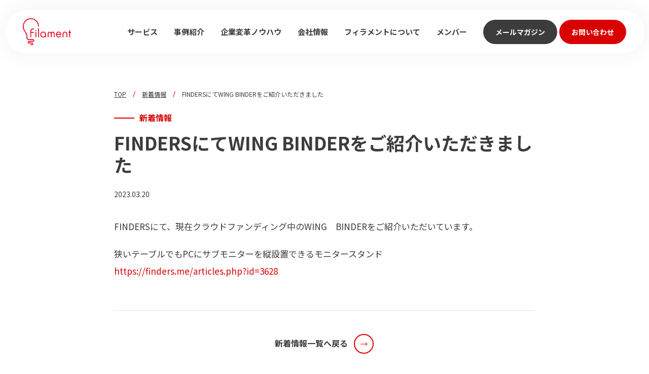

--- FILE ---
content_type: text/html; charset=UTF-8
request_url: https://thefilament.jp/news/5961
body_size: 10091
content:
<!DOCTYPE html>
<html lang="ja">
<head>
  <meta charset="UTF-8">
  <meta http-equiv="X-UA-Compatible" content="IE=edge">
  <meta name="viewport" content="width=device-width, initial-scale=1.0">
  <meta name="format-detection" content="telephone=no">
  <meta name='robots' content='index, follow, max-image-preview:large, max-snippet:-1, max-video-preview:-1' />

	<!-- This site is optimized with the Yoast SEO plugin v22.4 - https://yoast.com/wordpress/plugins/seo/ -->
	<title>FINDERSにてWING BINDERをご紹介いただきました - 株式会社フィラメント</title>
	<meta name="description" content="FINDERSにて、現在クラウドファンディング中のWING　BINDERをご紹介いただいています。" />
	<link rel="canonical" href="https://thefilament.jp/news/5961" />
	<meta property="og:locale" content="ja_JP" />
	<meta property="og:type" content="article" />
	<meta property="og:title" content="FINDERSにてWING BINDERをご紹介いただきました - 株式会社フィラメント" />
	<meta property="og:description" content="FINDERSにて、現在クラウドファンディング中のWING　BINDERをご紹介いただいています。" />
	<meta property="og:url" content="https://thefilament.jp/news/5961" />
	<meta property="og:site_name" content="株式会社フィラメント" />
	<meta property="article:publisher" content="https://www.facebook.com/thefilament.jp/" />
	<meta property="article:modified_time" content="2023-03-26T07:52:54+00:00" />
	<meta property="og:image" content="https://thefilament.jp/cms-thefilament/wp-content/uploads/2024/04/ogp.png" />
	<meta property="og:image:width" content="1200" />
	<meta property="og:image:height" content="675" />
	<meta property="og:image:type" content="image/png" />
	<meta name="twitter:card" content="summary_large_image" />
	<meta name="twitter:site" content="@Filament_Inc" />
	<script type="application/ld+json" class="yoast-schema-graph">{"@context":"https://schema.org","@graph":[{"@type":"WebPage","@id":"https://thefilament.jp/news/5961","url":"https://thefilament.jp/news/5961","name":"FINDERSにてWING BINDERをご紹介いただきました - 株式会社フィラメント","isPartOf":{"@id":"https://thefilament.jp/#website"},"datePublished":"2023-03-20T07:42:45+00:00","dateModified":"2023-03-26T07:52:54+00:00","description":"FINDERSにて、現在クラウドファンディング中のWING　BINDERをご紹介いただいています。","breadcrumb":{"@id":"https://thefilament.jp/news/5961#breadcrumb"},"inLanguage":"ja","potentialAction":[{"@type":"ReadAction","target":["https://thefilament.jp/news/5961"]}]},{"@type":"BreadcrumbList","@id":"https://thefilament.jp/news/5961#breadcrumb","itemListElement":[{"@type":"ListItem","position":1,"name":"ホーム","item":"https://thefilament.jp/"},{"@type":"ListItem","position":2,"name":"お知らせ","item":"https://thefilament.jp/news"},{"@type":"ListItem","position":3,"name":"FINDERSにてWING BINDERをご紹介いただきました"}]},{"@type":"WebSite","@id":"https://thefilament.jp/#website","url":"https://thefilament.jp/","name":"株式会社フィラメント","description":"挑戦を楽しめる人と組織をつくる　企業変革の伴走者","publisher":{"@id":"https://thefilament.jp/#organization"},"potentialAction":[{"@type":"SearchAction","target":{"@type":"EntryPoint","urlTemplate":"https://thefilament.jp/?s={search_term_string}"},"query-input":"required name=search_term_string"}],"inLanguage":"ja"},{"@type":"Organization","@id":"https://thefilament.jp/#organization","name":"株式会社フィラメント","url":"https://thefilament.jp/","logo":{"@type":"ImageObject","inLanguage":"ja","@id":"https://thefilament.jp/#/schema/logo/image/","url":"https://thefilament.jp/cms-thefilament/wp-content/uploads/2024/04/default.jpg","contentUrl":"https://thefilament.jp/cms-thefilament/wp-content/uploads/2024/04/default.jpg","width":1122,"height":660,"caption":"株式会社フィラメント"},"image":{"@id":"https://thefilament.jp/#/schema/logo/image/"},"sameAs":["https://www.facebook.com/thefilament.jp/","https://twitter.com/Filament_Inc"]}]}</script>
	<!-- / Yoast SEO plugin. -->


<link rel='dns-prefetch' href='//www.google.com' />
<link rel="alternate" title="oEmbed (JSON)" type="application/json+oembed" href="https://thefilament.jp/wp-json/oembed/1.0/embed?url=https%3A%2F%2Fthefilament.jp%2Fnews%2F5961" />
<link rel="alternate" title="oEmbed (XML)" type="text/xml+oembed" href="https://thefilament.jp/wp-json/oembed/1.0/embed?url=https%3A%2F%2Fthefilament.jp%2Fnews%2F5961&#038;format=xml" />
<style id='wp-img-auto-sizes-contain-inline-css' type='text/css'>
img:is([sizes=auto i],[sizes^="auto," i]){contain-intrinsic-size:3000px 1500px}
/*# sourceURL=wp-img-auto-sizes-contain-inline-css */
</style>
<style id='wp-emoji-styles-inline-css' type='text/css'>

	img.wp-smiley, img.emoji {
		display: inline !important;
		border: none !important;
		box-shadow: none !important;
		height: 1em !important;
		width: 1em !important;
		margin: 0 0.07em !important;
		vertical-align: -0.1em !important;
		background: none !important;
		padding: 0 !important;
	}
/*# sourceURL=wp-emoji-styles-inline-css */
</style>
<style id='wp-block-library-inline-css' type='text/css'>
:root{--wp-block-synced-color:#7a00df;--wp-block-synced-color--rgb:122,0,223;--wp-bound-block-color:var(--wp-block-synced-color);--wp-editor-canvas-background:#ddd;--wp-admin-theme-color:#007cba;--wp-admin-theme-color--rgb:0,124,186;--wp-admin-theme-color-darker-10:#006ba1;--wp-admin-theme-color-darker-10--rgb:0,107,160.5;--wp-admin-theme-color-darker-20:#005a87;--wp-admin-theme-color-darker-20--rgb:0,90,135;--wp-admin-border-width-focus:2px}@media (min-resolution:192dpi){:root{--wp-admin-border-width-focus:1.5px}}.wp-element-button{cursor:pointer}:root .has-very-light-gray-background-color{background-color:#eee}:root .has-very-dark-gray-background-color{background-color:#313131}:root .has-very-light-gray-color{color:#eee}:root .has-very-dark-gray-color{color:#313131}:root .has-vivid-green-cyan-to-vivid-cyan-blue-gradient-background{background:linear-gradient(135deg,#00d084,#0693e3)}:root .has-purple-crush-gradient-background{background:linear-gradient(135deg,#34e2e4,#4721fb 50%,#ab1dfe)}:root .has-hazy-dawn-gradient-background{background:linear-gradient(135deg,#faaca8,#dad0ec)}:root .has-subdued-olive-gradient-background{background:linear-gradient(135deg,#fafae1,#67a671)}:root .has-atomic-cream-gradient-background{background:linear-gradient(135deg,#fdd79a,#004a59)}:root .has-nightshade-gradient-background{background:linear-gradient(135deg,#330968,#31cdcf)}:root .has-midnight-gradient-background{background:linear-gradient(135deg,#020381,#2874fc)}:root{--wp--preset--font-size--normal:16px;--wp--preset--font-size--huge:42px}.has-regular-font-size{font-size:1em}.has-larger-font-size{font-size:2.625em}.has-normal-font-size{font-size:var(--wp--preset--font-size--normal)}.has-huge-font-size{font-size:var(--wp--preset--font-size--huge)}.has-text-align-center{text-align:center}.has-text-align-left{text-align:left}.has-text-align-right{text-align:right}.has-fit-text{white-space:nowrap!important}#end-resizable-editor-section{display:none}.aligncenter{clear:both}.items-justified-left{justify-content:flex-start}.items-justified-center{justify-content:center}.items-justified-right{justify-content:flex-end}.items-justified-space-between{justify-content:space-between}.screen-reader-text{border:0;clip-path:inset(50%);height:1px;margin:-1px;overflow:hidden;padding:0;position:absolute;width:1px;word-wrap:normal!important}.screen-reader-text:focus{background-color:#ddd;clip-path:none;color:#444;display:block;font-size:1em;height:auto;left:5px;line-height:normal;padding:15px 23px 14px;text-decoration:none;top:5px;width:auto;z-index:100000}html :where(.has-border-color){border-style:solid}html :where([style*=border-top-color]){border-top-style:solid}html :where([style*=border-right-color]){border-right-style:solid}html :where([style*=border-bottom-color]){border-bottom-style:solid}html :where([style*=border-left-color]){border-left-style:solid}html :where([style*=border-width]){border-style:solid}html :where([style*=border-top-width]){border-top-style:solid}html :where([style*=border-right-width]){border-right-style:solid}html :where([style*=border-bottom-width]){border-bottom-style:solid}html :where([style*=border-left-width]){border-left-style:solid}html :where(img[class*=wp-image-]){height:auto;max-width:100%}:where(figure){margin:0 0 1em}html :where(.is-position-sticky){--wp-admin--admin-bar--position-offset:var(--wp-admin--admin-bar--height,0px)}@media screen and (max-width:600px){html :where(.is-position-sticky){--wp-admin--admin-bar--position-offset:0px}}

/*# sourceURL=wp-block-library-inline-css */
</style><style id='global-styles-inline-css' type='text/css'>
:root{--wp--preset--aspect-ratio--square: 1;--wp--preset--aspect-ratio--4-3: 4/3;--wp--preset--aspect-ratio--3-4: 3/4;--wp--preset--aspect-ratio--3-2: 3/2;--wp--preset--aspect-ratio--2-3: 2/3;--wp--preset--aspect-ratio--16-9: 16/9;--wp--preset--aspect-ratio--9-16: 9/16;--wp--preset--color--black: #000000;--wp--preset--color--cyan-bluish-gray: #abb8c3;--wp--preset--color--white: #ffffff;--wp--preset--color--pale-pink: #f78da7;--wp--preset--color--vivid-red: #cf2e2e;--wp--preset--color--luminous-vivid-orange: #ff6900;--wp--preset--color--luminous-vivid-amber: #fcb900;--wp--preset--color--light-green-cyan: #7bdcb5;--wp--preset--color--vivid-green-cyan: #00d084;--wp--preset--color--pale-cyan-blue: #8ed1fc;--wp--preset--color--vivid-cyan-blue: #0693e3;--wp--preset--color--vivid-purple: #9b51e0;--wp--preset--gradient--vivid-cyan-blue-to-vivid-purple: linear-gradient(135deg,rgb(6,147,227) 0%,rgb(155,81,224) 100%);--wp--preset--gradient--light-green-cyan-to-vivid-green-cyan: linear-gradient(135deg,rgb(122,220,180) 0%,rgb(0,208,130) 100%);--wp--preset--gradient--luminous-vivid-amber-to-luminous-vivid-orange: linear-gradient(135deg,rgb(252,185,0) 0%,rgb(255,105,0) 100%);--wp--preset--gradient--luminous-vivid-orange-to-vivid-red: linear-gradient(135deg,rgb(255,105,0) 0%,rgb(207,46,46) 100%);--wp--preset--gradient--very-light-gray-to-cyan-bluish-gray: linear-gradient(135deg,rgb(238,238,238) 0%,rgb(169,184,195) 100%);--wp--preset--gradient--cool-to-warm-spectrum: linear-gradient(135deg,rgb(74,234,220) 0%,rgb(151,120,209) 20%,rgb(207,42,186) 40%,rgb(238,44,130) 60%,rgb(251,105,98) 80%,rgb(254,248,76) 100%);--wp--preset--gradient--blush-light-purple: linear-gradient(135deg,rgb(255,206,236) 0%,rgb(152,150,240) 100%);--wp--preset--gradient--blush-bordeaux: linear-gradient(135deg,rgb(254,205,165) 0%,rgb(254,45,45) 50%,rgb(107,0,62) 100%);--wp--preset--gradient--luminous-dusk: linear-gradient(135deg,rgb(255,203,112) 0%,rgb(199,81,192) 50%,rgb(65,88,208) 100%);--wp--preset--gradient--pale-ocean: linear-gradient(135deg,rgb(255,245,203) 0%,rgb(182,227,212) 50%,rgb(51,167,181) 100%);--wp--preset--gradient--electric-grass: linear-gradient(135deg,rgb(202,248,128) 0%,rgb(113,206,126) 100%);--wp--preset--gradient--midnight: linear-gradient(135deg,rgb(2,3,129) 0%,rgb(40,116,252) 100%);--wp--preset--font-size--small: 13px;--wp--preset--font-size--medium: 20px;--wp--preset--font-size--large: 36px;--wp--preset--font-size--x-large: 42px;--wp--preset--spacing--20: 0.44rem;--wp--preset--spacing--30: 0.67rem;--wp--preset--spacing--40: 1rem;--wp--preset--spacing--50: 1.5rem;--wp--preset--spacing--60: 2.25rem;--wp--preset--spacing--70: 3.38rem;--wp--preset--spacing--80: 5.06rem;--wp--preset--shadow--natural: 6px 6px 9px rgba(0, 0, 0, 0.2);--wp--preset--shadow--deep: 12px 12px 50px rgba(0, 0, 0, 0.4);--wp--preset--shadow--sharp: 6px 6px 0px rgba(0, 0, 0, 0.2);--wp--preset--shadow--outlined: 6px 6px 0px -3px rgb(255, 255, 255), 6px 6px rgb(0, 0, 0);--wp--preset--shadow--crisp: 6px 6px 0px rgb(0, 0, 0);}:where(.is-layout-flex){gap: 0.5em;}:where(.is-layout-grid){gap: 0.5em;}body .is-layout-flex{display: flex;}.is-layout-flex{flex-wrap: wrap;align-items: center;}.is-layout-flex > :is(*, div){margin: 0;}body .is-layout-grid{display: grid;}.is-layout-grid > :is(*, div){margin: 0;}:where(.wp-block-columns.is-layout-flex){gap: 2em;}:where(.wp-block-columns.is-layout-grid){gap: 2em;}:where(.wp-block-post-template.is-layout-flex){gap: 1.25em;}:where(.wp-block-post-template.is-layout-grid){gap: 1.25em;}.has-black-color{color: var(--wp--preset--color--black) !important;}.has-cyan-bluish-gray-color{color: var(--wp--preset--color--cyan-bluish-gray) !important;}.has-white-color{color: var(--wp--preset--color--white) !important;}.has-pale-pink-color{color: var(--wp--preset--color--pale-pink) !important;}.has-vivid-red-color{color: var(--wp--preset--color--vivid-red) !important;}.has-luminous-vivid-orange-color{color: var(--wp--preset--color--luminous-vivid-orange) !important;}.has-luminous-vivid-amber-color{color: var(--wp--preset--color--luminous-vivid-amber) !important;}.has-light-green-cyan-color{color: var(--wp--preset--color--light-green-cyan) !important;}.has-vivid-green-cyan-color{color: var(--wp--preset--color--vivid-green-cyan) !important;}.has-pale-cyan-blue-color{color: var(--wp--preset--color--pale-cyan-blue) !important;}.has-vivid-cyan-blue-color{color: var(--wp--preset--color--vivid-cyan-blue) !important;}.has-vivid-purple-color{color: var(--wp--preset--color--vivid-purple) !important;}.has-black-background-color{background-color: var(--wp--preset--color--black) !important;}.has-cyan-bluish-gray-background-color{background-color: var(--wp--preset--color--cyan-bluish-gray) !important;}.has-white-background-color{background-color: var(--wp--preset--color--white) !important;}.has-pale-pink-background-color{background-color: var(--wp--preset--color--pale-pink) !important;}.has-vivid-red-background-color{background-color: var(--wp--preset--color--vivid-red) !important;}.has-luminous-vivid-orange-background-color{background-color: var(--wp--preset--color--luminous-vivid-orange) !important;}.has-luminous-vivid-amber-background-color{background-color: var(--wp--preset--color--luminous-vivid-amber) !important;}.has-light-green-cyan-background-color{background-color: var(--wp--preset--color--light-green-cyan) !important;}.has-vivid-green-cyan-background-color{background-color: var(--wp--preset--color--vivid-green-cyan) !important;}.has-pale-cyan-blue-background-color{background-color: var(--wp--preset--color--pale-cyan-blue) !important;}.has-vivid-cyan-blue-background-color{background-color: var(--wp--preset--color--vivid-cyan-blue) !important;}.has-vivid-purple-background-color{background-color: var(--wp--preset--color--vivid-purple) !important;}.has-black-border-color{border-color: var(--wp--preset--color--black) !important;}.has-cyan-bluish-gray-border-color{border-color: var(--wp--preset--color--cyan-bluish-gray) !important;}.has-white-border-color{border-color: var(--wp--preset--color--white) !important;}.has-pale-pink-border-color{border-color: var(--wp--preset--color--pale-pink) !important;}.has-vivid-red-border-color{border-color: var(--wp--preset--color--vivid-red) !important;}.has-luminous-vivid-orange-border-color{border-color: var(--wp--preset--color--luminous-vivid-orange) !important;}.has-luminous-vivid-amber-border-color{border-color: var(--wp--preset--color--luminous-vivid-amber) !important;}.has-light-green-cyan-border-color{border-color: var(--wp--preset--color--light-green-cyan) !important;}.has-vivid-green-cyan-border-color{border-color: var(--wp--preset--color--vivid-green-cyan) !important;}.has-pale-cyan-blue-border-color{border-color: var(--wp--preset--color--pale-cyan-blue) !important;}.has-vivid-cyan-blue-border-color{border-color: var(--wp--preset--color--vivid-cyan-blue) !important;}.has-vivid-purple-border-color{border-color: var(--wp--preset--color--vivid-purple) !important;}.has-vivid-cyan-blue-to-vivid-purple-gradient-background{background: var(--wp--preset--gradient--vivid-cyan-blue-to-vivid-purple) !important;}.has-light-green-cyan-to-vivid-green-cyan-gradient-background{background: var(--wp--preset--gradient--light-green-cyan-to-vivid-green-cyan) !important;}.has-luminous-vivid-amber-to-luminous-vivid-orange-gradient-background{background: var(--wp--preset--gradient--luminous-vivid-amber-to-luminous-vivid-orange) !important;}.has-luminous-vivid-orange-to-vivid-red-gradient-background{background: var(--wp--preset--gradient--luminous-vivid-orange-to-vivid-red) !important;}.has-very-light-gray-to-cyan-bluish-gray-gradient-background{background: var(--wp--preset--gradient--very-light-gray-to-cyan-bluish-gray) !important;}.has-cool-to-warm-spectrum-gradient-background{background: var(--wp--preset--gradient--cool-to-warm-spectrum) !important;}.has-blush-light-purple-gradient-background{background: var(--wp--preset--gradient--blush-light-purple) !important;}.has-blush-bordeaux-gradient-background{background: var(--wp--preset--gradient--blush-bordeaux) !important;}.has-luminous-dusk-gradient-background{background: var(--wp--preset--gradient--luminous-dusk) !important;}.has-pale-ocean-gradient-background{background: var(--wp--preset--gradient--pale-ocean) !important;}.has-electric-grass-gradient-background{background: var(--wp--preset--gradient--electric-grass) !important;}.has-midnight-gradient-background{background: var(--wp--preset--gradient--midnight) !important;}.has-small-font-size{font-size: var(--wp--preset--font-size--small) !important;}.has-medium-font-size{font-size: var(--wp--preset--font-size--medium) !important;}.has-large-font-size{font-size: var(--wp--preset--font-size--large) !important;}.has-x-large-font-size{font-size: var(--wp--preset--font-size--x-large) !important;}
/*# sourceURL=global-styles-inline-css */
</style>

<style id='classic-theme-styles-inline-css' type='text/css'>
/*! This file is auto-generated */
.wp-block-button__link{color:#fff;background-color:#32373c;border-radius:9999px;box-shadow:none;text-decoration:none;padding:calc(.667em + 2px) calc(1.333em + 2px);font-size:1.125em}.wp-block-file__button{background:#32373c;color:#fff;text-decoration:none}
/*# sourceURL=/wp-includes/css/classic-themes.min.css */
</style>
<link rel='stylesheet' id='contact-form-7-css' href='https://thefilament.jp/cms-thefilament/wp-content/plugins/contact-form-7/includes/css/styles.css?ver=5.9.3' type='text/css' media='all' />
<link rel='stylesheet' id='wordpress-popular-posts-css-css' href='https://thefilament.jp/cms-thefilament/wp-content/plugins/wordpress-popular-posts/assets/css/wpp.css?ver=6.4.2' type='text/css' media='all' />
<script type="application/json" id="wpp-json">

{"sampling_active":0,"sampling_rate":100,"ajax_url":"https:\/\/thefilament.jp\/wp-json\/wordpress-popular-posts\/v1\/popular-posts","api_url":"https:\/\/thefilament.jp\/wp-json\/wordpress-popular-posts","ID":5961,"token":"72fa3a88cc","lang":0,"debug":0}
//# sourceURL=wpp-json

</script>
<script type="text/javascript" src="https://thefilament.jp/cms-thefilament/wp-content/plugins/wordpress-popular-posts/assets/js/wpp.min.js?ver=6.4.2" id="wpp-js-js"></script>
<link rel="https://api.w.org/" href="https://thefilament.jp/wp-json/" /><link rel="alternate" title="JSON" type="application/json" href="https://thefilament.jp/wp-json/wp/v2/news/5961" /><meta name="generator" content="WordPress 6.9" />
<link rel='shortlink' href='https://thefilament.jp/?p=5961' />
            <style id="wpp-loading-animation-styles">@-webkit-keyframes bgslide{from{background-position-x:0}to{background-position-x:-200%}}@keyframes bgslide{from{background-position-x:0}to{background-position-x:-200%}}.wpp-widget-placeholder,.wpp-widget-block-placeholder,.wpp-shortcode-placeholder{margin:0 auto;width:60px;height:3px;background:#dd3737;background:linear-gradient(90deg,#dd3737 0%,#571313 10%,#dd3737 100%);background-size:200% auto;border-radius:3px;-webkit-animation:bgslide 1s infinite linear;animation:bgslide 1s infinite linear}</style>
            <!--gtmHead--><link rel="icon" href="https://thefilament.jp/cms-thefilament/wp-content/uploads/2021/11/cropped-fff-32x32.png" sizes="32x32" />
<link rel="icon" href="https://thefilament.jp/cms-thefilament/wp-content/uploads/2021/11/cropped-fff-192x192.png" sizes="192x192" />
<link rel="apple-touch-icon" href="https://thefilament.jp/cms-thefilament/wp-content/uploads/2021/11/cropped-fff-180x180.png" />
<meta name="msapplication-TileImage" content="https://thefilament.jp/cms-thefilament/wp-content/uploads/2021/11/cropped-fff-270x270.png" />
  <link rel="stylesheet" href="/resources/css/common.css?v=202510">
  <link rel="stylesheet" href="/resources/typewritten/style.css">
<!-- Google Tag Manager -->
<script>(function(w,d,s,l,i){w[l]=w[l]||[];w[l].push({'gtm.start':
new Date().getTime(),event:'gtm.js'});var f=d.getElementsByTagName(s)[0],
j=d.createElement(s),dl=l!='dataLayer'?'&l='+l:'';j.async=true;j.src=
'https://www.googletagmanager.com/gtm.js?id='+i+dl;f.parentNode.insertBefore(j,f);
})(window,document,'script','dataLayer','GTM-N37WC8V');</script>
<!-- End Google Tag Manager -->
<script type="text/javascript">
    (function(c,l,a,r,i,t,y){
        c[a]=c[a]||function(){(c[a].q=c[a].q||[]).push(arguments)};
        t=l.createElement(r);t.async=1;t.src="https://www.clarity.ms/tag/"+i;
        y=l.getElementsByTagName(r)[0];y.parentNode.insertBefore(t,y);
    })(window, document, "clarity", "script", "9nyqqivntz");
</script>
</head>

<body class="wp-singular news-template-default single single-news postid-5961 wp-embed-responsive wp-theme-thefilament2024">
<!-- Google Tag Manager (noscript) -->
<noscript><iframe src="https://www.googletagmanager.com/ns.html?id=GTM-N37WC8V"
height="0" width="0" style="display:none;visibility:hidden"></iframe></noscript>
<!-- End Google Tag Manager (noscript) -->
<!--gtmBody--><div class="l-wrap">

<header class="l-header">
  <div class="l-header__main">
    <p class="l-header__logo"><a class="l-header__logo-link" href="https://thefilament.jp/"><img class="l-header__logo-img" src="/resources/img/common/logo.svg" alt="filament"></a></p><a class="l-header__menu js-navi" href="#"></a>
    <nav class="l-header__navi">
      <ul class="l-navi-list">
        <li class="l-navi-list__item"><a class="l-navi-list__link" href="https://thefilament.jp/services/">サービス</a></li>
        <li class="l-navi-list__item"><a class="l-navi-list__link" href="https://thefilament.jp/works/">事例紹介</a></li>
        <li class="l-navi-list__item"><a class="l-navi-list__link" href="https://thefilament.jp/know-how/">企業変革ノウハウ</a></li>
        <li class="l-navi-list__item"><a class="l-navi-list__link" href="https://thefilament.jp/company/">会社情報</a></li>
        <li class="l-navi-list__item"><a class="l-navi-list__link" href="https://thefilament.jp/about/">フィラメントについて</a></li>
        <li class="l-navi-list__item"><a class="l-navi-list__link" href="https://thefilament.jp/members/">メンバー</a></li>
      </ul>
      <ul class="l-navi-sub">
        <li class="l-navi-sub__item"><a class="l-navi-sub__button is-gray" href="https://thefilament.jp/mail-magazine/">メールマガジン</a></li>
        <li class="l-navi-sub__item"><a class="l-navi-sub__button is-red" href="https://thefilament.jp/contact/">お問い合わせ</a></li>
      </ul>
    </nav>
  </div>
</header>

      <main class="has-bg is-simple is-nopadding">
        <div class="c-contents is-narrow">
          <div class="c-breadcrumb">
            <ul class="c-breadcrumb__list">
              <li class="c-breadcrumb__item"><a class="c-breadcrumb__link" href="https://thefilament.jp/">TOP</a></li>
              <li class="c-breadcrumb__item"><a class="c-breadcrumb__link" href="https://thefilament.jp/news">新着情報</a></li>
              <li class="c-breadcrumb__item"><span class="c-breadcrumb__text">FINDERSにてWING BINDERをご紹介いただきました</span></li>
            </ul>

          </div>
          <div class="article-head">
            <p class="article-head__lead">新着情報</p>
            <h1 class="article-head__title">FINDERSにてWING BINDERをご紹介いただきました</h1>
            <p class="article-head__text">2023.03.20</p>

          </div>
          <div class="article-body">
            <p>FINDERSにて、現在クラウドファンディング中のWING　BINDERをご紹介いただいています。</p>
<p>狭いテーブルでもPCにサブモニターを縦設置できるモニタースタンド<br />
<a href="https://finders.me/articles.php?id=3628" rel="noopener" target="_blank">https://finders.me/articles.php?id=3628</a></p>
          </div>
          <div class="article-bottom">
            <div class="c-link-wrap is-center"><a class="c-link" href="https://thefilament.jp/news/">新着情報一覧へ戻る</a></div>
          </div>
        </div>

        <div class="article-banner">
          <div class="article-banner__body">
            <p class="article-banner__lead">サービス</p>
            <p class="article-banner__title">Service</p><a class="article-banner__button" href="https://thefilament.jp/services/">お悩みからサービスを探す</a>
          </div>
        </div>
      </main>

      <div class="l-bottom">
        <div class="l-bottom__body">
          <div class="l-bottom__item">
            <p class="l-bottom__title">Mail-Magazine</p>
            <p class="l-bottom__lead">メールマガジン</p>
            <p class="l-bottom__text">新規事業やアイデア創出に<br>お悩みの方に役立つ情報を配信</p><a class="c-link" href="https://thefilament.jp/mail-magazine/">View More</a>
          </div>
          <div class="l-bottom__item">
            <p class="l-bottom__title">Contact Us</p>
            <p class="l-bottom__lead">お問い合わせ</p>
            <p class="l-bottom__text">新規事業についてのご相談</p><a class="c-link" href="https://thefilament.jp/contact/">View More</a>
          </div>
          <!--div class="l-bottom__item">
            <p class="l-bottom__title">Recruit</p>
            <p class="l-bottom__lead">採用情報</p>
            <p class="l-bottom__text">フィラメントで働くことに興味を持った方へ</p><a class="c-link" href="https://thefilament.jp/recruit-facilitator">View More</a>
          </div-->
        </div>
      </div>
      <footer class="l-footer">
        <div class="c-contents">
          <div class="l-footer-main">
            <p class="l-footer-main__name">株式会社フィラメント<br>Filament, Inc.</p>
            <p class="l-footer-main__address">〒541-0054<br>大阪府大阪市中央区南本町2丁目1-1 <br>本町サザンビル2階<br>The DECKオフィススペース</p>
          </div>
          <div class="l-footer-sitemap">
            <div class="l-footer-sitemap__block">
              <ul class="l-footer-sitemap__list">
                <li class="l-footer-sitemap__item"><a class="l-footer-sitemap__link" href="https://thefilament.jp/services/"><span class="l-footer-sitemap__text">Service</span><span class="l-footer-sitemap__sub">サービス</span></a></li>
                <li class="l-footer-sitemap__item"><a class="l-footer-sitemap__link" href="https://thefilament.jp/works/"><span class="l-footer-sitemap__text">Works</span><span class="l-footer-sitemap__sub">事例紹介</span></a></li>
                <li class="l-footer-sitemap__item"><a class="l-footer-sitemap__link" href="https://thefilament.jp/know-how/"><span class="l-footer-sitemap__text">KnowHow</span><span class="l-footer-sitemap__sub">企業変革ノウハウ</span></a></li>
              </ul>
            </div>
            <div class="l-footer-sitemap__block">
              <ul class="l-footer-sitemap__list">
                <li class="l-footer-sitemap__item"><a class="l-footer-sitemap__link" href="https://thefilament.jp/company/"><span class="l-footer-sitemap__text">Company</span><span class="l-footer-sitemap__sub">会社情報</span></a></li>
                <li class="l-footer-sitemap__item"><a class="l-footer-sitemap__link" href="https://thefilament.jp/about/"><span class="l-footer-sitemap__text">Who We Are</span><span class="l-footer-sitemap__sub">フィラメントについて</span></a></li>
                <li class="l-footer-sitemap__item"><a class="l-footer-sitemap__link" href="https://thefilament.jp/members/"><span class="l-footer-sitemap__text">Members</span><span class="l-footer-sitemap__sub">メンバー</span></a></li>

              </ul>
            </div>
            <div class="l-footer-sitemap__block">
              <ul class="l-footer-sitemap__list">
                <li class="l-footer-sitemap__item"><a class="l-footer-sitemap__link" href="https://thefilament.jp/news/"><span class="l-footer-sitemap__text">News</span><span class="l-footer-sitemap__sub">お知らせ</span></a></li>
                <li class="l-footer-sitemap__item"><a class="l-footer-sitemap__link" href="https://thefilament.jp/privacy/"><span class="l-footer-sitemap__text">PrivacyPolicy</span><span class="l-footer-sitemap__sub">プライバシーポリシー</span></a></li>
                <li class="l-footer-sitemap__item"><a class="l-footer-sitemap__link" href="https://thefilament.jp/mail-magazine/"><span class="l-footer-sitemap__text">MailMagazine</span><span class="l-footer-sitemap__sub">メールマガジン</span></a></li>
                <li class="l-footer-sitemap__item"><a class="l-footer-sitemap__link" href="https://thefilament.jp/contact/"><span class="l-footer-sitemap__text">ContactUs</span><span class="l-footer-sitemap__sub">お問い合わせ</span></a></li>
                <!--li class="l-footer-sitemap__item"><a class="l-footer-sitemap__link" href="https://thefilament.jp/recruit-facilitator"><span class="l-footer-sitemap__text">Recruit</span><span class="l-footer-sitemap__sub">採用情報</span></a></li-->
              </ul>
            </div>
          </div>
          <div class="l-footer-bottom">
            <ul class="l-footer-bottom__sns-list">
              <li class="l-footer-bottom__sns-item"><a class="l-footer-bottom__sns-link" href="https://www.facebook.com/thefilament.jp/" target="_blank"><img src="/resources/img/common/icon_facebook-w.png" alt=""></a></li>
              <li class="l-footer-bottom__sns-item"><a class="l-footer-bottom__sns-link" href="https://twitter.com/Filament_Inc" target="_blank"><img src="/resources/img/common/icon_x-w.png" alt=""></a></li>
              <li class="l-footer-bottom__sns-item"><a class="l-footer-bottom__sns-link" href="https://www.linkedin.com/company/thefilamentjp" target="_blank"><img src="/resources/img/common/icon_in-w.png" alt=""></a></li>
              <li class="l-footer-bottom__sns-item"><a class="l-footer-bottom__sns-link" href="https://www.youtube.com/@qumzinebyfilamentinc.3863" target="_blank"><img src="/resources/img/common/icon_youtube-w.svg" alt=""></a></li>
              <li class="l-footer-bottom__sns-item"><a class="l-footer-bottom__sns-link" href="https://qumzine.thefilament.jp/" target="_blank"><img src="/resources/img/common/icon_qumzine-w.png" alt=""></a></li>
            </ul>
            <p class="l-footer-bottom__copyright"><small>Copyright &copy; <br class="sp">株式会社フィラメント All Rights Reserved.</small></p>
          </div>
        </div>
      </footer>
    </div>
    <script src="/resources/js/lib.js"></script>
    <script src="/resources/js/common.js?v=2"></script>
    <script type="module" src="/resources/typewritten/define.js"></script>
    
        <script type="speculationrules">
{"prefetch":[{"source":"document","where":{"and":[{"href_matches":"/*"},{"not":{"href_matches":["/cms-thefilament/wp-*.php","/cms-thefilament/wp-admin/*","/cms-thefilament/wp-content/uploads/*","/cms-thefilament/wp-content/*","/cms-thefilament/wp-content/plugins/*","/cms-thefilament/wp-content/themes/thefilament2024/*","/*\\?(.+)"]}},{"not":{"selector_matches":"a[rel~=\"nofollow\"]"}},{"not":{"selector_matches":".no-prefetch, .no-prefetch a"}}]},"eagerness":"conservative"}]}
</script>
<script type="text/javascript" src="https://thefilament.jp/cms-thefilament/wp-content/plugins/contact-form-7/includes/swv/js/index.js?ver=5.9.3" id="swv-js"></script>
<script type="text/javascript" id="contact-form-7-js-extra">
/* <![CDATA[ */
var wpcf7 = {"api":{"root":"https://thefilament.jp/wp-json/","namespace":"contact-form-7/v1"}};
//# sourceURL=contact-form-7-js-extra
/* ]]> */
</script>
<script type="text/javascript" src="https://thefilament.jp/cms-thefilament/wp-content/plugins/contact-form-7/includes/js/index.js?ver=5.9.3" id="contact-form-7-js"></script>
<script type="text/javascript" id="google-invisible-recaptcha-js-before">
/* <![CDATA[ */
var renderInvisibleReCaptcha = function() {

    for (var i = 0; i < document.forms.length; ++i) {
        var form = document.forms[i];
        var holder = form.querySelector('.inv-recaptcha-holder');

        if (null === holder) continue;
		holder.innerHTML = '';

         (function(frm){
			var cf7SubmitElm = frm.querySelector('.wpcf7-submit');
            var holderId = grecaptcha.render(holder,{
                'sitekey': '6LcwJcQgAAAAADwvdv160sGCsU2Ex-4uuiL4Xl3-', 'size': 'invisible', 'badge' : 'bottomright',
                'callback' : function (recaptchaToken) {
					if((null !== cf7SubmitElm) && (typeof jQuery != 'undefined')){jQuery(frm).submit();grecaptcha.reset(holderId);return;}
					 HTMLFormElement.prototype.submit.call(frm);
                },
                'expired-callback' : function(){grecaptcha.reset(holderId);}
            });

			if(null !== cf7SubmitElm && (typeof jQuery != 'undefined') ){
				jQuery(cf7SubmitElm).off('click').on('click', function(clickEvt){
					clickEvt.preventDefault();
					grecaptcha.execute(holderId);
				});
			}
			else
			{
				frm.onsubmit = function (evt){evt.preventDefault();grecaptcha.execute(holderId);};
			}


        })(form);
    }
};

//# sourceURL=google-invisible-recaptcha-js-before
/* ]]> */
</script>
<script type="text/javascript" async defer src="https://www.google.com/recaptcha/api.js?onload=renderInvisibleReCaptcha&amp;render=explicit" id="google-invisible-recaptcha-js"></script>
<script id="wp-emoji-settings" type="application/json">
{"baseUrl":"https://s.w.org/images/core/emoji/17.0.2/72x72/","ext":".png","svgUrl":"https://s.w.org/images/core/emoji/17.0.2/svg/","svgExt":".svg","source":{"concatemoji":"https://thefilament.jp/cms-thefilament/wp-includes/js/wp-emoji-release.min.js?ver=6.9"}}
</script>
<script type="module">
/* <![CDATA[ */
/*! This file is auto-generated */
const a=JSON.parse(document.getElementById("wp-emoji-settings").textContent),o=(window._wpemojiSettings=a,"wpEmojiSettingsSupports"),s=["flag","emoji"];function i(e){try{var t={supportTests:e,timestamp:(new Date).valueOf()};sessionStorage.setItem(o,JSON.stringify(t))}catch(e){}}function c(e,t,n){e.clearRect(0,0,e.canvas.width,e.canvas.height),e.fillText(t,0,0);t=new Uint32Array(e.getImageData(0,0,e.canvas.width,e.canvas.height).data);e.clearRect(0,0,e.canvas.width,e.canvas.height),e.fillText(n,0,0);const a=new Uint32Array(e.getImageData(0,0,e.canvas.width,e.canvas.height).data);return t.every((e,t)=>e===a[t])}function p(e,t){e.clearRect(0,0,e.canvas.width,e.canvas.height),e.fillText(t,0,0);var n=e.getImageData(16,16,1,1);for(let e=0;e<n.data.length;e++)if(0!==n.data[e])return!1;return!0}function u(e,t,n,a){switch(t){case"flag":return n(e,"\ud83c\udff3\ufe0f\u200d\u26a7\ufe0f","\ud83c\udff3\ufe0f\u200b\u26a7\ufe0f")?!1:!n(e,"\ud83c\udde8\ud83c\uddf6","\ud83c\udde8\u200b\ud83c\uddf6")&&!n(e,"\ud83c\udff4\udb40\udc67\udb40\udc62\udb40\udc65\udb40\udc6e\udb40\udc67\udb40\udc7f","\ud83c\udff4\u200b\udb40\udc67\u200b\udb40\udc62\u200b\udb40\udc65\u200b\udb40\udc6e\u200b\udb40\udc67\u200b\udb40\udc7f");case"emoji":return!a(e,"\ud83e\u1fac8")}return!1}function f(e,t,n,a){let r;const o=(r="undefined"!=typeof WorkerGlobalScope&&self instanceof WorkerGlobalScope?new OffscreenCanvas(300,150):document.createElement("canvas")).getContext("2d",{willReadFrequently:!0}),s=(o.textBaseline="top",o.font="600 32px Arial",{});return e.forEach(e=>{s[e]=t(o,e,n,a)}),s}function r(e){var t=document.createElement("script");t.src=e,t.defer=!0,document.head.appendChild(t)}a.supports={everything:!0,everythingExceptFlag:!0},new Promise(t=>{let n=function(){try{var e=JSON.parse(sessionStorage.getItem(o));if("object"==typeof e&&"number"==typeof e.timestamp&&(new Date).valueOf()<e.timestamp+604800&&"object"==typeof e.supportTests)return e.supportTests}catch(e){}return null}();if(!n){if("undefined"!=typeof Worker&&"undefined"!=typeof OffscreenCanvas&&"undefined"!=typeof URL&&URL.createObjectURL&&"undefined"!=typeof Blob)try{var e="postMessage("+f.toString()+"("+[JSON.stringify(s),u.toString(),c.toString(),p.toString()].join(",")+"));",a=new Blob([e],{type:"text/javascript"});const r=new Worker(URL.createObjectURL(a),{name:"wpTestEmojiSupports"});return void(r.onmessage=e=>{i(n=e.data),r.terminate(),t(n)})}catch(e){}i(n=f(s,u,c,p))}t(n)}).then(e=>{for(const n in e)a.supports[n]=e[n],a.supports.everything=a.supports.everything&&a.supports[n],"flag"!==n&&(a.supports.everythingExceptFlag=a.supports.everythingExceptFlag&&a.supports[n]);var t;a.supports.everythingExceptFlag=a.supports.everythingExceptFlag&&!a.supports.flag,a.supports.everything||((t=a.source||{}).concatemoji?r(t.concatemoji):t.wpemoji&&t.twemoji&&(r(t.twemoji),r(t.wpemoji)))});
//# sourceURL=https://thefilament.jp/cms-thefilament/wp-includes/js/wp-emoji-loader.min.js
/* ]]> */
</script>
  </body>
</html>


--- FILE ---
content_type: text/css
request_url: https://thefilament.jp/resources/css/common.css?v=202510
body_size: 16636
content:
@import"https://fonts.googleapis.com/css2?family=Montserrat:wght@400;700&family=Noto+Sans+JP:wght@400;500;700&display=swap";*,*:before,*:after{box-sizing:border-box}html,body,h1,h2,h3,h4,h5,h6,p,ul,ol,li,dl,dt,dd,a,figure,figcaption,form,input,small,table,th,td{margin:0;padding:0;font-size:100%;line-height:1;font-weight:400}a{color:inherit;text-decoration:none}li{list-style:none}button{appearance:none;border:none;background:none;outline:none}input{appearance:none;border:none;background:none;outline:none;font-family:inherit;color:inherit}select{color:inherit}html{font-size:13px;font-size:12.14289px;font-weight:400;font-family:"Noto Sans JP",sans-serif;color:#3c3c3c}@media screen and (min-width: 1025px){html{font-size:10px}}@media screen and (min-width: 1025px){br.sp{display:none}}br.pc{display:none}@media screen and (min-width: 1025px){br.pc{display:inline}}.slick-slider{position:relative;display:block;box-sizing:border-box;-webkit-touch-callout:none;-webkit-user-select:none;-khtml-user-select:none;-moz-user-select:none;-ms-user-select:none;user-select:none;-ms-touch-action:pan-y;touch-action:pan-y;-webkit-tap-highlight-color:transparent}.slick-list{position:relative;overflow:hidden;display:block;margin:0;padding:0}.slick-list:focus{outline:none}.slick-list.dragging{cursor:pointer;cursor:hand}.slick-slider .slick-track,.slick-slider .slick-list{-webkit-transform:translate3d(0, 0, 0);-moz-transform:translate3d(0, 0, 0);-ms-transform:translate3d(0, 0, 0);-o-transform:translate3d(0, 0, 0);transform:translate3d(0, 0, 0)}.slick-track{position:relative;left:0;top:0;display:block;margin-left:auto;margin-right:auto}.slick-track:before,.slick-track:after{content:"";display:table}.slick-track:after{clear:both}.slick-loading .slick-track{visibility:hidden}.slick-slide{float:left;height:100%;min-height:1px;display:none}[dir=rtl] .slick-slide{float:right}.slick-slide img{display:block}.slick-slide.slick-loading img{display:none}.slick-slide.dragging img{pointer-events:none}.slick-initialized .slick-slide{display:block}.slick-loading .slick-slide{visibility:hidden}.slick-vertical .slick-slide{display:block;height:auto;border:1px solid transparent}.slick-arrow.slick-hidden{display:none}.l-bottom{padding:60px 20px;background-color:#f8f8f8;position:relative;z-index:2}@media screen and (min-width: 1025px){.l-bottom{padding:85px 0}}.l-bottom__body{background-color:#fff;border-radius:10px;box-shadow:0 0 60px rgba(0,0,0,.05);padding:32px}@media screen and (min-width: 1025px){.l-bottom__body{display:flex;padding:30px 0;max-width:1320px;margin:0 auto}}.l-bottom__item{display:flex;flex-direction:column;align-items:center;position:relative;z-index:2}@media screen and (min-width: 1025px){.l-bottom__item{width:50%;justify-content:center}}.l-bottom__item+.l-bottom__item{margin-top:30px;padding-top:30px;border-top:1px solid #e5e5e5}@media screen and (min-width: 1025px){.l-bottom__item+.l-bottom__item{margin:0;padding:70px 0;border-top:none;border-left:1px solid #e5e5e5}}.l-bottom__title{font-family:"Montserrat",sans-serif;font-size:2.4rem;font-weight:700;margin:0 0 16px}@media screen and (min-width: 1025px){.l-bottom__title{font-size:3.2rem;margin:0 0 24px}}.l-bottom__lead{font-size:1.8rem;font-weight:700;margin:0 0 8px}@media screen and (min-width: 1025px){.l-bottom__lead{margin:0 0 16px;line-height:1.8}}.l-bottom__text{text-align:center;font-size:1.4rem;line-height:1.7;margin:0 0 20px}.l-bottom__img{margin:0 0 20px}.l-footer-bottom{border-top:1px solid #555;margin:60px 0 0;padding:60px 0 0}@media screen and (min-width: 1025px){.l-footer-bottom{width:100%;display:flex;justify-content:space-between;padding:50px 0 0;margin:120px 0 0}}.l-footer-bottom__sns-list{display:flex;align-items:center;justify-content:center;margin:0 0 30px}@media screen and (min-width: 1025px){.l-footer-bottom__sns-list{margin:0}}.l-footer-bottom__sns-item{margin:0 10px}@media screen and (min-width: 1025px){.l-footer-bottom__sns-item{margin:0 15px 0 0}}.l-footer-bottom__sns-link{display:block;width:32px;height:32px}.l-footer-bottom__sns-link img{width:100%;height:auto}.l-footer-bottom__copyright{color:#fff;font-size:1.4rem;line-height:1.7;text-align:center}.l-footer-main{padding:0 12px}@media screen and (min-width: 1025px){.l-footer-main{padding:0}}.l-footer-main__name{font-size:1.4rem;line-height:2.1;color:#fff;font-weight:700;background-image:url(../img/common/logo-white.svg);background-repeat:no-repeat;background-position:left top;background-size:84px;padding:65px 0 0}@media screen and (min-width: 1025px){.l-footer-main__name{background-size:140px;padding:110px 0 0;font-size:1.6rem;line-height:1.875}}.l-footer-main__address{font-size:1.2rem;line-height:2.3;color:#fff}@media screen and (min-width: 1025px){.l-footer-main__address{font-size:1.4rem;line-height:2;margin:30px 0 0}}.l-footer-sitemap{margin:40px 0 0;padding:0 12px}@media screen and (min-width: 1025px){.l-footer-sitemap{margin:0;padding:0;display:flex}}@media screen and (min-width: 1025px){.l-footer-sitemap__block{padding:0 80px 0 0}}.l-footer-sitemap__block+.l-footer-sitemap__block{margin:30px 0 0}@media screen and (min-width: 1025px){.l-footer-sitemap__block+.l-footer-sitemap__block{margin:0}}.l-footer-sitemap__item+.l-footer-sitemap__item{margin-top:32px}@media screen and (min-width: 1025px){.l-footer-sitemap__item+.l-footer-sitemap__item{margin-top:40px}}.l-footer-sitemap__link{display:flex;flex-direction:column}@media screen and (min-width: 1025px){.l-footer-sitemap__link:hover .l-footer-sitemap__sub{text-decoration:underline}}.l-footer-sitemap__text{color:#fff;font-family:"Montserrat",sans-serif;font-size:2rem;font-weight:700}.l-footer-sitemap__sub{font-size:1.4rem;color:#fff;margin-top:10px}.l-footer-sitemap__contents{margin:20px 0 0}.l-footer-sitemap__contents-item+.l-footer-sitemap__contents-item{margin-top:24px}.l-footer-sitemap__contents-link{font-size:1.4rem;color:#fff}@media screen and (min-width: 1025px){.l-footer-sitemap__contents-link{position:relative;padding:0 0 0 20px}.l-footer-sitemap__contents-link:hover{text-decoration:underline}}.l-footer-sitemap__contents-link::before{content:"└ "}@media screen and (min-width: 1025px){.l-footer-sitemap__contents-link::before{position:absolute;top:5px;left:0;font-size:1.4rem}}.l-footer{background-color:#3c3c3c;padding:60px 0;position:relative;z-index:2}@media screen and (min-width: 1025px){.l-footer{padding:120px 0 50px}}@media screen and (min-width: 1025px){.l-footer .c-contents{display:flex;flex-wrap:wrap;justify-content:space-between}}.l-header{position:fixed;top:0;left:0;z-index:10;width:100%;padding:20px 10px 0}@media screen and (min-width: 1025px){.l-header{padding:20px 10px 0}}.l-header__main{background-color:#fff;height:60px;border-radius:60px;padding:0 30px;display:flex;align-items:center;justify-content:space-between;box-shadow:0 0 50px rgba(0,0,0,.06)}@media screen and (min-width: 1025px){.l-header__main{max-width:1400px;margin:0 auto;height:85px;padding:0 35px}}.l-header__logo{width:65px}@media screen and (min-width: 1025px){.l-header__logo{width:96px;transition:opacity .3s}.l-header__logo:hover{opacity:.7}}.l-header__logo-link{display:block;width:100%}.l-header__logo-img{display:block;width:100%}.l-header__menu{display:block;width:24px;height:24px;background-image:url(../img/common/icon_menu.svg);background-repeat:no-repeat;background-position:center;background-size:24px}@media screen and (min-width: 1025px){.l-header__menu{display:none}}.l-header__menu.is-open{background-image:url(../img/common/icon_close.svg);background-size:19px}.l-header__navi{position:fixed;top:0;left:0;z-index:-1;width:100%;height:100%;background-color:#555;opacity:0;pointer-events:none;transition:.3s;overflow-y:scroll}@media screen and (min-width: 1025px){.l-header__navi{overflow:visible;position:static;width:auto;height:auto;opacity:1;pointer-events:auto;background-color:transparent;display:flex;align-items:center;z-index:1}}.l-header__navi.is-show{opacity:1;pointer-events:auto}main{padding-bottom:80px}@media screen and (min-width: 1025px){main{padding-bottom:160px}}main.is-home{padding-bottom:0}main.is-simple{padding-top:120px}@media screen and (min-width: 1025px){main.is-simple{padding-top:160px}}@media screen and (min-width: 1540px){main.has-bg::after{content:"";width:119px;height:204px;display:block;background-image:url(/resources/img/common/dot-box01.svg);background-size:cover;background-repeat:no-repeat;position:fixed;top:400px;right:20px;z-index:-1}main.has-bg::before{content:"";width:40px;height:119px;display:block;background-image:url(/resources/img/common/dot-box02.svg);background-size:cover;background-repeat:no-repeat;position:fixed;top:300px;left:20px;z-index:-1}}main.is-nopadding{padding-bottom:0}.l-navi-sub{margin:33px 0 0;padding:0 25px}@media screen and (min-width: 1025px){.l-navi-sub{margin:0 0 0 16px;display:flex;padding:0}}@media screen and (min-width: 1200px){.l-navi-sub{margin:0 0 0 32px}}.l-navi-sub__item{margin:0 0 13px}@media screen and (min-width: 1025px){.l-navi-sub__item{margin:0}}@media screen and (min-width: 1025px){.l-navi-sub__item+.l-navi-sub__item{margin-left:4px}}.l-navi-sub__button{display:flex;justify-content:center;align-items:center;height:48px;color:#fff;font-size:1.4rem;font-weight:700;border-radius:40px}@media screen and (min-width: 1025px){.l-navi-sub__button{font-size:1.3rem;padding:0 20px;transition:opacity .3s}.l-navi-sub__button:hover{opacity:.7}}@media screen and (min-width: 1200px){.l-navi-sub__button{font-size:1.4rem;padding:0 24px}}.l-navi-sub__button.is-gray{background-color:#3c3c3c}.l-navi-sub__button.is-red{background-color:#d80100}.l-navi-list{padding:108px 0 0}@media screen and (min-width: 1025px){.l-navi-list{display:flex;padding:0}}.l-navi-list__item{border-bottom:1px solid rgba(255,255,255,.6)}@media screen and (min-width: 1025px){.l-navi-list__item{border-bottom:none;position:relative}}@media screen and (min-width: 1025px){.l-navi-list__item.is-current::after{content:"";display:block;width:100%;height:4px;background-color:#d80100;position:absolute;bottom:-14px;left:0}}@media screen and (min-width: 1025px){.l-navi-list__item+.l-navi-list__item{margin-left:16px}}@media screen and (min-width: 1200px){.l-navi-list__item+.l-navi-list__item{margin-left:32px}}.l-navi-list__link{display:flex;align-items:center;height:56px;padding:0 30px;color:#fff;font-size:1.5rem;font-weight:700;background-image:url(../img/common/arrow_right-white.svg);background-repeat:no-repeat;background-position:right 30px center;background-size:13px}@media screen and (min-width: 1025px){.l-navi-list__link{font-size:1.4rem;color:#3c3c3c;padding:0;transition:all .2s}.l-navi-list__link:hover{color:#d80100}}@media screen and (min-width: 1200px){.l-navi-list__link{font-size:1.5rem}}.l-wrap{width:100%;overflow-x:hidden}.l-wrap.top{background-color:#f8f8f8}@media screen and (min-width: 1025px){.c-anchor{margin-bottom:40px}}.c-anchor__list{display:flex;flex-wrap:wrap;margin:0 -7px -12px}@media screen and (min-width: 1025px){.c-anchor__list{justify-content:flex-start;margin:0 -10px -20px}}.c-anchor__list.is-4col .c-anchor__item{width:50%}@media screen and (min-width: 1025px){.c-anchor__list.is-4col .c-anchor__item{width:25%}}.c-anchor__item{width:50%;padding:0 7px;margin:0 0 12px}@media screen and (min-width: 1025px){.c-anchor__item{padding:0 10px;margin:0 0 15px;width:20%}}.c-anchor__link{display:flex;align-items:center;justify-content:center;background-color:#d80100;background-color:#fff;border:1px solid #e5e5e5;min-height:40px;font-size:1.2rem;line-height:1.2;padding:5px 20px;border-radius:40px;background-image:url(../img/common/arrow_down-red.svg);background-repeat:no-repeat;background-position:right 10px center;background-size:8px}@media screen and (min-width: 1025px){.c-anchor__link{font-size:1.3rem;padding:8px 30px;background-position:right 15px center;transition:all .2s}.c-anchor__link:hover{background-color:#d80100;color:#fff;background-image:url(../img/common/arrow_down-white.svg)}}@media screen and (min-width: 1025px){.c-anchor__link br{display:none}}.c-anchor__link.is-link{background-image:url(../img/common/arrow_right-red.svg);background-image:url(../img/common/arrow_right-white.svg);background-color:#d80100;color:#fff;background-size:auto}@media screen and (min-width: 1025px){.c-anchor__link.is-link:hover{opacity:.8;background-image:url(../img/common/arrow_right-white.svg)}}.c-anchor__target{padding-top:110px;margin-top:-110px}@media screen and (min-width: 1025px){.c-anchor__target{padding-top:150px;margin-top:-150px}}.c-archive__list{display:flex;flex-wrap:wrap;margin:0 -7px -12px}@media screen and (min-width: 1025px){.c-archive__list{justify-content:flex-start;margin:0 -10px -20px}}.c-archive__item{width:50%;padding:0 7px;margin:0 0 12px}@media screen and (min-width: 1025px){.c-archive__item{padding:0 10px;margin:0 0 15px;width:20%}}.c-archive__link{display:flex;align-items:center;justify-content:center;border-radius:40px;height:40px;font-size:1.2rem;border:1px solid #e5e5e5;background-color:#fff}@media screen and (min-width: 1025px){.c-archive__link{font-size:1.3rem;transition:opacity .3s;transition:all .2s}.c-archive__link:hover{background-color:#d80100;color:#fff}}.c-archive__link.is-current{background-color:#d80100;color:#fff;border:none;pointer-events:none}@media screen and (min-width: 1025px){.c-archive.is-mini .c-archive__item{width:20%}}.c-banner{padding:60px 0;background-color:#f8f8f8}@media screen and (min-width: 1025px){.c-banner{padding:80px 0}}.c-banner__main{background-color:#fff;padding:32px;box-shadow:0 0 60px rgba(0,0,0,.05);border-radius:10px}@media screen and (min-width: 1025px){.c-banner__main{display:flex;align-items:center;justify-content:center;padding:25px 0}}.c-banner__item{display:flex;flex-direction:column;align-items:center}@media screen and (min-width: 1025px){.c-banner__item{width:50%;padding:15px 60px;justify-content:flex-start}}@media screen and (min-width: 1025px){.c-banner__item.is-qumzine{padding-top:40px !important}}.c-banner__item+.c-banner__item{margin-top:32px;padding-top:32px;border-top:1px solid #e5e5e5}@media screen and (min-width: 1025px){.c-banner__item+.c-banner__item{border-top:none;border-left:1px solid #e5e5e5;margin:0;padding-top:15px}}.c-banner__item .c-video{margin:0 auto}.c-banner__item .c-banner__video{max-width:300px}.c-banner__link{display:flex;flex-direction:column}@media screen and (min-width: 1025px){.c-banner__link{transition:opacity .3s}.c-banner__link:hover{opacity:.7}}.c-banner__thumb{margin:0 0 20px}.c-banner__thumb img{display:block;max-width:100%;margin:0 auto}.c-banner__text{font-size:1.4rem;line-height:1.7}@media screen and (min-width: 1025px){.c-banner__text{text-align:center}}.c-banner__title{font-size:1.4rem;font-weight:700;line-height:1.8;text-align:center}.c-banner .c-link{margin-top:20px}@media screen and (min-width: 1025px){.c-banner .c-link{margin-top:10px}}.c-banner-1col{position:relative;z-index:2;padding:20px;background-color:#fff3f3;border-radius:10px;margin:40px auto 0;max-width:400px}@media screen and (min-width: 1025px){.c-banner-1col{max-width:1320px;display:flex}}.c-banner-1col__link{display:block;border-radius:10px;background:#fff;box-shadow:0px 2px 20px 0px rgba(0,0,0,.08)}@media screen and (min-width: 1025px){.c-banner-1col__link{transition:all .2s}.c-banner-1col__link:hover{opacity:.8}}.c-banner-1col__img--pc{display:none}@media screen and (min-width: 1025px){.c-banner-1col__img--pc{display:block}}.c-banner-1col__img--sp{display:block}@media screen and (min-width: 1025px){.c-banner-1col__img--sp{display:none}}.c-banner-2col{display:flex;flex-direction:column;position:relative;z-index:2;padding:20px;margin:20px auto 0;max-width:400px;gap:20px}@media screen and (min-width: 1025px){.c-banner-2col{flex-direction:row;max-width:1320px}}.c-banner-2col__item{width:100%}@media screen and (min-width: 1025px){.c-banner-2col__item{width:calc((100% - 20px) / 2)}}.c-banner-2col__link{display:block;border-radius:10px;background:#fff;box-shadow:0px 2px 20px 0px rgba(0,0,0,.08)}@media screen and (min-width: 1025px){.c-banner-2col__link{transition:all .2s}.c-banner-2col__link:hover{opacity:.8}}.c-banner-2col__img--pc{display:none}@media screen and (min-width: 1025px){.c-banner-2col__img--pc{display:block}}.c-banner-2col__img--sp{display:block}@media screen and (min-width: 1025px){.c-banner-2col__img--sp{display:none}}.c-band{position:relative}@media screen and (min-width: 1025px){.c-band{display:flex;flex-wrap:wrap;margin:0 -20px -40px;padding:20px 0 40px}}.c-band__item{position:relative;z-index:2}@media screen and (min-width: 1025px){.c-band__item{margin-bottom:40px;padding:0 20px}}.c-band__item+.c-column__item{margin-top:32px}@media screen and (min-width: 1025px){.c-band__item+.c-column__item{margin-top:0}}.c-band__item.is-service-list{max-width:300px;min-width:300px;margin-top:20px !important;margin-left:auto;margin-right:auto}@media screen and (min-width: 1025px){.c-band__item.is-service-list{margin-top:8px !important}}.c-band::after{content:"";display:block;width:210px;height:210px;background-image:url(../img/common/band_bg.svg);background-repeat:no-repeat;background-size:contain;background-position:center;position:absolute;bottom:-74px;right:20px;z-index:1}@media screen and (min-width: 1025px){.c-band::after{width:272px;height:233px;right:50%;margin-right:-670px;bottom:-44px}}.c-block--s+.c-bg--gray,.c-block--m+.c-bg--gray,.c-block--l+.c-bg--gray{margin-top:120px}.c-bg--gray{background-color:#f8f8f8;padding:32px 0}@media screen and (min-width: 1025px){.c-bg--gray{padding:80px 0}}.c-bg--gray.is-dots{position:relative}.c-bg--gray.is-dots:before{content:"";background-image:url(../img/top/service_bg01.svg);background-repeat:no-repeat;height:203.491px;width:118.06px;display:block;position:absolute;top:85px;right:17px}.c-bg--black{background-color:#3c3c3c;padding:32px 0;color:#fff}@media screen and (min-width: 1025px){.c-bg--black{padding:80px 0}}.c-block--l{margin-top:70px}@media screen and (min-width: 1025px){.c-block--l{margin-top:150px;position:relative}}.c-block--m{margin-top:30px}@media screen and (min-width: 1025px){.c-block--m{margin-top:60px;position:relative}}.c-block--s{margin-top:20px}@media screen and (min-width: 1025px){.c-block--s{margin-top:40px;position:relative}}.c-breadcrumb{display:none;margin:20px 0 0}@media screen and (min-width: 1025px){.c-breadcrumb{margin:20px 0 32px;display:block}}@media screen and (min-width: 1025px){.c-breadcrumb__list{display:flex;align-items:center}}.c-breadcrumb__item{display:flex;align-items:center}.c-breadcrumb__item+.c-breadcrumb__item::before{content:"";display:block;width:1px;height:12px;background-color:#d80100;margin:0 15px;transform:rotate(20deg)}.c-breadcrumb__link{font-size:1.2rem;text-decoration:underline}.c-breadcrumb__link:hover{text-decoration:none}.c-breadcrumb__text{font-size:1.2rem}.c-button{display:flex;align-items:center;justify-content:center;color:#fff;font-size:1.4rem;font-weight:700;background-color:#d80100;background-image:url(../img/common/arrow_right-white.svg);background-repeat:no-repeat;background-position:right 24px center;border-radius:100px;height:40px}@media screen and (min-width: 1025px){.c-button{height:48px;font-size:1.6rem;transition:opacity .3s}.c-button:hover{opacity:.7}}.c-button.is-white{background-color:#fff;color:#3c3c3c;background-image:url(../img/common/arrow_right-black.svg)}.c-button-large{display:flex;width:100%;padding:10px 40px 10px 10px;background-image:url(../img/common/arrow_circle-red.svg);background-repeat:no-repeat;background-position:right 10px center;background-size:20px;border:1px solid #f4f4f4;border-radius:4px;margin-bottom:30px;box-shadow:0px 0px 20px 0px rgba(0,0,0,.04);background-color:#fff}@media screen and (min-width: 1025px){.c-button-large{align-items:center;background-size:39px;padding:20px 80px 20px 20px;background-position:right 20px center;transition:all .2s}.c-button-large:hover .c-button-large__title{color:#d80100}}.c-button-large__img{width:100%;max-width:100px;padding-top:10px}@media screen and (min-width: 1025px){.c-button-large__img{max-width:174px}}.c-button-large__body{padding-left:15px;width:100%;flex:1}@media screen and (min-width: 1025px){.c-button-large__body{padding-left:30px}}.c-button-large__title{font-size:1.5rem;line-height:1.4;display:block;margin:10px 0;font-weight:600}@media screen and (min-width: 1025px){.c-button-large__title{font-size:1.8rem}}.c-button-large__text{font-size:1.3rem;line-height:1.5;display:block}@media screen and (min-width: 1025px){.c-button-large__text{font-size:1.4rem}}@media screen and (min-width: 1025px){.c-column{display:flex;flex-wrap:wrap;margin:0 -20px -40px}}@media screen and (min-width: 1025px){.c-column.is-2 .c-column__item{width:50%}}@media screen and (min-width: 1025px){.c-column.is-3 .c-column__item{width:33.3333%}}@media screen and (min-width: 1025px){.c-column.is-4 .c-column__item{width:25%}}@media screen and (min-width: 1025px){.c-column.is-5 .c-column__item{width:20%}}@media screen and (min-width: 1025px){.c-column.is-2-1 .c-column__item{width:33.3333%}}@media screen and (min-width: 1025px){.c-column.is-2-1 .c-column__item+.c-column__item{width:66.6666%}}@media screen and (min-width: 1025px){.c-column.is-1-2 .c-column__item{width:66.6666%}}@media screen and (min-width: 1025px){.c-column.is-1-2 .c-column__item+.c-column__item{width:33.3333%}}@media screen and (min-width: 1025px){.c-column__item{margin-bottom:40px;padding:0 20px}}.c-column__item+.c-column__item{margin-top:15px}@media screen and (min-width: 1025px){.c-column__item+.c-column__item{margin-top:0}}.c-column__item.is-link a{border-radius:5px;border:1px solid #b9b9b9;display:block;font-size:1.6rem;line-height:1.4;font-weight:700;padding:8px 48px 8px 16px;background-image:url(/resources/img/common/arrow_right-black.svg);background-repeat:no-repeat;background-position:right 20px center;background-size:15px;background-color:#fff;transition:.3s}@media screen and (min-width: 1025px){.c-column__item.is-link a{font-size:1.6rem;padding:21px 18px 25px}}.c-column__item.is-link a:hover{color:#a4a4a4}.c-column__item.is-frame{border-radius:5px;border:1px solid #e7e7e7;text-align:center;padding:0 8px}@media screen and (min-width: 1025px){.c-column__item.is-frame{width:calc((100% - 20px) / 3) !important;padding-top:34px;padding-bottom:14px}}.c-column__item.is-frame+.c-column__item{margin-left:10px}@media screen and (min-width: 1025px){.c-column__item.is-frame .c-text{font-size:1.4rem}}.c-column__item img{max-width:100%}.c-column.is-service .c-column__item{display:flex}@media screen and (min-width: 1025px){.c-column.is-service .c-column__item{margin-bottom:30px}}.c-column.is-service .c-column__item a{display:flex;width:100%;align-items:center;padding-right:50px}.c-contents{padding:0 20px 20px;position:relative;z-index:3}@media screen and (min-width: 1025px){.c-contents{max-width:1220px;margin:0 auto;padding:0 10px}}@media screen and (min-width: 1025px){.c-contents.is-narrow{max-width:850px}}@media screen and (min-width: 1025px){.c-contents.is-pb0{padding-bottom:0}}.c-flow{counter-reset:item}@media screen and (min-width: 1025px){.c-flow{padding:0 9px 0 60px}}.c-flow__item{position:relative}@media screen and (min-width: 1025px){.c-flow__item{border-bottom:1px #cfcfcf dashed}}@media screen and (min-width: 1025px){.c-flow__item+.c-flow__item{margin-top:20px}}.c-flow__item:before{counter-increment:item;content:counter(item, decimal-leading-zero);font-weight:bold;color:#fff;background-color:#d80100;border-radius:100%;display:block;text-align:center;position:absolute}@media screen and (min-width: 1025px){.c-flow__item:before{font-size:1.4rem;line-height:2.2;width:32px;height:32px;left:-52px;top:0}}.c-flow__title{font-weight:700;color:#d80100}.c-flow__title span{font-weight:300;color:#3c3c3c;padding-left:16px}@media screen and (min-width: 1025px){.c-flow__list{margin-top:20px !important;margin-bottom:36px !important;padding-left:2px !important}}.c-flow__list__item{list-style:none !important}.c-flow__list__item:before{content:"・";display:inline-block}.c-heading-top{display:flex;flex-direction:column;margin:0 0 24px}.c-heading-top.is-white>span:nth-of-type(1),.c-heading-top.is-white typewritten-text:nth-of-type(1){color:#fff}.c-heading-top.is-white>span:nth-of-type(1)::before,.c-heading-top.is-white typewritten-text:nth-of-type(1)::before{background-color:#fff}.c-heading-top.is-white>span:nth-of-type(2),.c-heading-top.is-white typewritten-text:nth-of-type(2){color:#fff}.c-heading-top>span:nth-of-type(1),.c-heading-top typewritten-text:nth-of-type(1){color:#d80100;font-weight:700;position:relative;font-size:1.4rem;padding:0 0 0 15px;margin-bottom:10px}@media screen and (min-width: 1025px){.c-heading-top>span:nth-of-type(1),.c-heading-top typewritten-text:nth-of-type(1){font-size:1.6rem;margin-bottom:10px;padding:0 0 0 15px}}.c-heading-top>span:nth-of-type(1)::before,.c-heading-top typewritten-text:nth-of-type(1)::before{content:"";display:block;width:9px;height:9px;border-radius:9px;background-color:#d80100;position:absolute;top:3px;left:0}.c-heading-top>span:nth-of-type(2),.c-heading-top typewritten-text:nth-of-type(2){font-family:"Montserrat",sans-serif;font-weight:700;font-size:2.4rem}@media screen and (min-width: 1025px){.c-heading-top>span:nth-of-type(2),.c-heading-top typewritten-text:nth-of-type(2){font-size:4.8rem}}.c-heading-top+.c-text{margin-top:-12px}.c-heading--lv2{font-size:2.4rem;font-weight:700;position:relative;padding-top:12px;line-height:1.4}@media screen and (min-width: 1025px){.c-heading--lv2{font-size:4.2rem;padding-top:23px}}.c-heading--lv2::before{content:"";display:block;width:20px;height:2px;background-color:#d80100;position:absolute;top:0;left:0}@media screen and (min-width: 1025px){.c-heading--lv2::before{width:40px;height:3px}}.c-heading--lv2-1{font-size:2rem;font-weight:700;position:relative;padding-top:12px;line-height:1.4}@media screen and (min-width: 1025px){.c-heading--lv2-1{font-size:3.6rem;padding-top:23px}}.c-heading--lv2-1::before{content:"";display:block;width:20px;height:2px;background-color:#d80100;position:absolute;top:0;left:0}@media screen and (min-width: 1025px){.c-heading--lv2-1::before{width:40px;height:3px}}.c-heading--lv2-1 .is-small{font-size:1.8rem}@media screen and (min-width: 1025px){.c-heading--lv2-1 .is-small{font-size:2.2rem}}.c-heading--lv3{font-size:2rem;font-weight:700;position:relative;line-height:1.2;padding-left:20px}@media screen and (min-width: 1025px){.c-heading--lv3{font-size:3.2rem;padding-left:32px}}.c-heading--lv3::before{content:"";display:block;width:12px;height:3px;background-color:#d80100;position:absolute;top:50%;left:0;margin-top:-1px}@media screen and (min-width: 1025px){.c-heading--lv3::before{width:20px;height:3px}}.c-heading--lv4{font-size:1.8rem;font-weight:700;line-height:1.3}@media screen and (min-width: 1025px){.c-heading--lv4{font-size:2.4rem;line-height:1.6}}.c-none{padding-top:0}.c-none:before{content:none}hr.c-line{border:none;margin-top:60px;display:block;border-bottom:1px solid #e3e3e3}.c-knowhow{display:block;margin-bottom:15px}@media screen and (min-width: 1025px){.c-knowhow{transition:.3s}.c-knowhow:hover{opacity:.7}.c-knowhow:hover .c-knowhow__thumb img{transform:scale(1.1, 1.1)}}.c-knowhow__thumb{border-radius:10px;overflow:hidden;margin:0 0 20px}@media screen and (min-width: 1025px){.c-knowhow__thumb{margin:0 0 15px;display:flex;align-items:center;justify-content:center}}.c-knowhow__thumb img{display:block;width:100%;height:56vw;object-fit:cover}@media screen and (min-width: 1025px){.c-knowhow__thumb img{width:285px;height:170px;max-height:none;transition:.3s}}.c-knowhow__title{font-size:1.4rem;line-height:1.6;font-weight:700;margin:0 0 10px}@media screen and (min-width: 1025px){.c-knowhow__title{font-size:1.6rem;overflow:hidden;display:-webkit-box;text-overflow:ellipsis;-webkit-box-orient:vertical;-webkit-line-clamp:2}}.c-knowhow__date{font-size:1.2rem}@media screen and (min-width: 1025px){.c-knowhow__date{font-size:1.4rem}}.c-lead{font-size:1.8rem;font-weight:700;line-height:1.7}@media screen and (min-width: 1025px){.c-lead{font-size:2rem;line-height:2}}.c-link-wrap{display:flex}.c-link-wrap.is-center{justify-content:center}.c-link-wrap.is-right{justify-content:flex-end}.c-link{display:inline-block;min-height:39px;font-size:1.6rem;font-weight:700;line-height:39px;padding-right:52px;background-image:url(../img/common/arrow_circle-red.svg);background-repeat:no-repeat;background-position:right 1px center;background-size:39px}@media screen and (min-width: 1025px){.c-link{transition:all .2s}.c-link::after{transition:all .2s;content:"";display:block;width:0;height:1px;background-color:#d80100}.c-link:hover{color:#d80100}.c-link:hover::after{width:100%}}.c-link.is-white{color:#fff;background-image:url(../img/common/arrow_circle-white.svg)}.c-list--dot li{font-size:1.4rem;line-height:1.7;padding-left:20px;position:relative}@media screen and (min-width: 1025px){.c-list--dot li{font-size:1.6rem}}.c-list--dot li+li{margin-top:10px}.c-list--dot li::before{content:"";display:block;width:8px;height:8px;border-radius:8px;position:absolute;top:7px;left:0;background-color:#d80100}@media screen and (min-width: 1025px){.c-list--dot li::before{top:9px}}.c-list--num{counter-reset:number 0}.c-list--num li{font-size:1.4rem;line-height:1.7;padding-left:20px;position:relative}@media screen and (min-width: 1025px){.c-list--num li{font-size:1.6rem}}.c-list--num li+li{margin-top:10px}.c-list--num li::before{content:"";display:block;position:absolute;top:0;left:0;color:#d80100;counter-increment:number 1;content:counter(number) "."}.c-list--check{background-color:#f9f9f9;border-radius:6px}@media screen and (min-width: 1025px){.c-list--check{padding:24px 30px 37px}}.c-list--check li{list-style:none !important;border-bottom:1px solid #e6e6e6}@media screen and (min-width: 1025px){.c-list--check li{padding:0 16px}}.c-list--check li .lead{font-weight:700;color:#d80100;position:relative}@media screen and (min-width: 1025px){.c-list--check li .lead{padding-left:24px;line-height:1.4;margin-bottom:0}}.c-list--check li .lead:before{content:"";background-image:url(/resources/img/common/check_circle-red.svg);background-repeat:no-repeat;background-position:center left;width:16px;height:16px;display:block;position:absolute;top:0;bottom:0;left:0;margin:auto}@media screen and (min-width: 1025px){.c-list--check li>.c-text{margin-top:6px;padding-left:24px}}.c-list--check02,.is-style-c-list--check02{background-color:#f9f9f9;border-radius:6px;padding:23px !important}.c-list--check02 li,.is-style-c-list--check02 li{list-style:none !important;font-weight:700;position:relative;padding-left:24px;line-height:1.4;margin-bottom:14px !important;margin-top:0 !important}.c-list--check02 li:before,.is-style-c-list--check02 li:before{content:"";background-image:url(/resources/img/common/check_circle-red.svg);background-repeat:no-repeat;background-position:center left;width:16px;height:16px;display:block;position:absolute;top:.4em;left:0;margin:auto}.c-list--check02 li strong,.is-style-c-list--check02 li strong{color:#d80100}.c-news-item{display:flex;align-items:center;padding:20px 0 24px;flex-wrap:wrap}@media screen and (min-width: 1025px){.c-news-item{padding:32px 0;position:relative}.c-news-item::after{transition:all .4s;content:"";display:block;width:0;height:1px;background-color:#d80100;position:absolute;bottom:-1px;left:0}.c-news-item:hover .c-news-item__title{color:#d80100}.c-news-item:hover::after{width:100%}}.c-news-item__date{font-size:1.2rem}@media screen and (min-width: 1025px){.c-news-item__date{width:110px;font-size:1.6rem}}.c-news-item__category{display:flex;background-color:#fff;align-items:center;justify-content:center;background-color:#f8f8f8;border:1px solid #e5e5e5;width:140px;height:24px;border-radius:24px;font-size:1.2rem;margin-left:12px}@media screen and (min-width: 1025px){.c-news-item__category{background-color:transparent;width:160px;height:32px;font-size:1.4rem;border-radius:32px;box-shadow:0 0 60px rgba(0,0,0,.05);margin:0}}.c-news-item__title{font-weight:700;white-space:nowrap;overflow:hidden;text-overflow:ellipsis;width:100%;margin:12px 0 0;font-size:1.4rem;line-height:1.4}@media screen and (min-width: 1025px){.c-news-item__title{font-size:1.6rem;width:calc(100% - 110px - 160px);padding:0 0 0 32px;margin:0}}.c-news-list{border-top:1px solid #e5e5e5}.c-news-list__item{border-bottom:1px solid #e5e5e5}.c-pagetitle{padding:120px 0 40px;background-color:#f8f8f8;position:relative;overflow:hidden}@media screen and (min-width: 1025px){.c-pagetitle{padding:140px 0 40px}}.c-pagetitle::after{content:"";display:block;width:120px;height:170px;background-image:url(../img/common/pagetitle_bg.svg);background-repeat:no-repeat;background-size:contain;background-position:center;position:absolute;bottom:-80px;right:-50px}@media screen and (min-width: 1025px){.c-pagetitle::after{width:272px;height:305px;right:50%;margin-right:-670px;bottom:-50px}}.c-pagetitle__body{display:flex;flex-direction:column;padding:0 20px}@media screen and (min-width: 1025px){.c-pagetitle__body{max-width:1220px;margin:0 auto;padding:0 10px}}.c-pagetitle__sub{font-size:1.4rem;color:#d80100;font-weight:700;position:relative;padding:0 0 0 17px;margin:0 0 10px}@media screen and (min-width: 1025px){.c-pagetitle__sub{font-size:1.6rem;margin:0 0 15px}}.c-pagetitle__sub::before{content:"";display:block;width:9px;height:9px;border-radius:9px;background-color:#d80100;position:absolute;top:3px;left:0}.c-pagetitle__main{font-size:3.2rem;font-family:"Montserrat",sans-serif;font-weight:700}@media screen and (min-width: 1025px){.c-pagetitle__main{font-size:6.8rem}}.c-pagetitle__text{font-size:1.4rem;font-family:"Montserrat",sans-serif;font-weight:700;margin-top:10px;line-height:1.5}@media screen and (min-width: 1025px){.c-pagetitle__text{font-size:1.6rem;line-height:1.8;margin-top:10px}}.c-person{overflow:hidden;box-shadow:0 0 60px rgba(0,0,0,.05);border-radius:10px;background-image:url(../img/common/person_bg.svg);background-repeat:no-repeat;background-position:right bottom;background-size:50px;position:relative}.c-person__link{display:block;padding:0 0 60px;position:relative}@media screen and (min-width: 1025px){.c-person__link{transition:opacity .3s}.c-person__link:hover{opacity:.7}.c-person__link:hover .c-person__img img{transform:scale(1.1, 1.1)}}.c-person__link.is-mentor:after{content:"";display:block;width:28px;height:28px;background-image:url(/resources/img/common/icon_mentor.svg);background-size:cover;background-repeat:no-repeat;position:absolute;top:5px;left:5px}.c-person__link.is-qumzine:after{content:"";display:block;width:28px;height:28px;background-image:url(/resources/img/common/icon_qumzine.png);background-size:cover;background-repeat:no-repeat;position:absolute;top:5px;left:5px}.c-person__img{overflow:hidden}@media screen and (min-width: 1025px){.c-person__img{height:280px}}.c-person__img img{display:block;width:100%;height:auto}@media screen and (min-width: 1025px){.c-person__img img{transition:.3s}}.c-person__body{padding:20px 20px 0;min-height:90px}.c-person__lead{font-size:1.4rem;margin:10px 0 10px;line-height:1.5;min-height:3em}.c-person__name{font-size:2rem;font-weight:700}.c-person__ruby{font-size:1.4rem;margin:5px 0 0}.c-person__sns-list{position:absolute;bottom:0;left:0;display:flex;align-items:center;margin:15px 0 0;padding:0 20px 20px}.c-person__sns-item+.c-person__sns-item{margin-left:5px}@media screen and (min-width: 1025px){.c-person__sns-item+.c-person__sns-item{margin-left:10px}}.c-person__sns-link img{width:28px}@media screen and (min-width: 1025px){.c-person__sns-link{transition:opacity .3s}.c-person__sns-link:hover{opacity:.7}}.c-person-mentor{text-align:right}.c-person-mentor__inner{display:inline-flex;font-size:1.3rem;justify-content:flex-end;flex-direction:column}@media screen and (min-width: 1025px){.c-person-mentor__inner{display:flex;flex-direction:row;font-size:1.5rem}}.c-person-mentor__inner div{display:flex;align-items:center;font-size:1.3rem;margin-top:5px;margin-bottom:5px}@media screen and (min-width: 1025px){.c-person-mentor__inner div{margin-left:20px;font-size:1.5rem}}.c-person-mentor__inner img{width:28px;height:auto}.c-person-mentor__inner a{color:#d80100;font-size:90%}@media screen and (min-width: 1025px){.c-person-mentor__inner a:hover{text-decoration:underline}}.c-person-mentor-about{padding:20px;border:1px solid #e5e5e5;border-radius:10px}.c-person-mentor-about hr{border:none;margin-top:20px;margin-bottom:20px;display:block;border-bottom:1px solid #e3e3e3}.c-person-mentor-about__ttl{font-size:1.5rem;font-weight:600;margin-bottom:20px;background-image:url(/resources/img/common/icon_mentor.svg);background-position:left center;background-repeat:no-repeat;background-size:28px auto;min-height:30px;padding:7px 0 0 40px}.c-person-mentor-about__subttl{font-size:1.5rem;font-weight:600;margin-bottom:20px;padding:7px 0 0 0}.c-person-mentor-about__txt{font-size:1.5rem;line-height:1.8}.c-person-mentor-about a{color:#d80100}.c-person-mentor-about a:hover{text-decoration:underline}.c-person-qmuzine-about{padding:20px;border:1px solid #e5e5e5;border-radius:10px}.c-person-qmuzine-about__ttl{font-size:1.5rem;font-weight:600;margin-bottom:20px;background-image:url(/resources/img/common/icon_qumzine.png);background-position:left center;background-repeat:no-repeat;background-size:28px auto;min-height:30px;padding:7px 0 0 40px}.c-person-qmuzine-about__txt{font-size:1.5rem;line-height:1.8}.c-person-qmuzine-about a{color:#d80100}.c-person-qmuzine-about a:hover{text-decoration:underline}.c-person-detail{padding:0 !important;border-radius:10px;max-width:800px !important}.c-person-detail__block{padding:30px 15px}@media screen and (min-width: 1025px){.c-person-detail__block{display:flex;padding:15px}}.c-person-detail__img{overflow:hidden;position:relative}@media screen and (min-width: 1025px){.c-person-detail__img{width:40%}}.c-person-detail__img.is-mentor:after{content:"";display:block;width:28px;height:28px;background-image:url(/resources/img/common/icon_mentor.svg);background-size:cover;background-repeat:no-repeat;position:absolute;top:5px;left:5px}.c-person-detail__img.is-qumzine:after{content:"";display:block;width:28px;height:28px;background-image:url(/resources/img/common/icon_qumzine.png);background-size:cover;background-repeat:no-repeat;position:absolute;top:5px;left:5px}.c-person-detail__img img{width:100%;height:auto;border-radius:10px}.c-person-detail__body{width:100%;flex:1;text-align:left;font-size:1.5rem;line-height:1.5}@media screen and (min-width: 1025px){.c-person-detail__body{padding:0 20px;max-height:580px;overflow-x:auto}}.c-person-detail__body a{color:#d80100}.c-person-detail__text{margin-bottom:10px}.c-person-detail__text p{font-size:1.5rem;line-height:1.7}.c-person-detail__info{margin-bottom:30px}.c-person-detail__name{font-size:1.8rem;font-weight:600;margin-top:10px;margin-bottom:10px}.c-person-detail__title{font-size:1.5rem;margin-top:10px}.c-person-detail__sns-list{display:flex;align-items:center;margin:20px 0 0;padding:0 20px 20px 0}.c-person-detail__sns-item img{width:28px;height:auto}.c-person-detail__sns-item+.c-person-detail__sns-item{margin-left:5px}@media screen and (min-width: 1025px){.c-person-detail__sns-item+.c-person-detail__sns-item{margin-left:10px}}@media screen and (min-width: 1025px){.c-person-detail__sns-link{transition:opacity .3s}.c-person-detail__sns-link:hover{opacity:.7}}.c-pickup-article__link{display:block}@media screen and (min-width: 1025px){.c-pickup-article__link{display:flex;transition:.3s}}.c-pickup-article__thumb{overflow:hidden;margin:0 0 15px}@media screen and (min-width: 1025px){.c-pickup-article__thumb{width:540px;height:350px;margin:0;display:flex;align-items:center}}.c-pickup-article__thumb img{display:block;width:100%;height:56vw;object-fit:cover;border-radius:10px}@media screen and (min-width: 1025px){.c-pickup-article__thumb img{max-height:350px;height:100%;transition:.3s}}@media screen and (min-width: 1025px){.c-pickup-article__thumb:hover img{opacity:.7;transform:scale(1.1, 1.1)}}@media screen and (min-width: 1025px){.c-pickup-article__body{width:calc(100% - 540px);padding:0 0 0 60px}}.c-pickup-article__title{font-size:2rem;font-weight:700;line-height:1.6;margin:0 0 10px;overflow:hidden;display:-webkit-box;text-overflow:ellipsis;-webkit-box-orient:vertical;-webkit-line-clamp:2}.c-pickup-article__date{font-size:1.6rem;font-weight:700;margin:0 0 20px}.c-pickup-article__lead{font-size:1.4rem;line-height:1.8;overflow:hidden;display:-webkit-box;text-overflow:ellipsis;-webkit-box-orient:vertical;-webkit-line-clamp:4;margin-bottom:15px}@media screen and (min-width: 1025px){.c-pickup-article__lead{font-size:1.6rem}}.c-pickup-article__button{display:flex;align-items:center;background-color:#d80100;color:#fff;width:236px;height:48px;justify-content:center;border-radius:40px;margin:50px auto 0;font-size:1.6rem;background-image:url(../img/common/arrow_right-white.svg);background-repeat:no-repeat;background-position:right 20px center;background-size:15px}@media screen and (min-width: 1025px){.c-pickup-article__button{margin:40px 0 0}}.c-service-card{display:block;margin-bottom:20px;position:relative}@media screen and (min-width: 1025px){.c-service-card{pointer-events:none;margin-bottom:0;pointer-events:auto}.c-service-card:hover .c-service-card__front{transform:rotateY(180deg)}.c-service-card:hover .c-service-card__back{transform:rotateY(0)}}@media screen and (max-width: 1199.9px){.c-service-card.is-open .c-service-card__front{transform:rotateY(180deg)}.c-service-card.is-open .c-service-card__back{transform:rotateY(0)}}.c-service-card__front{background-color:#fff;background-image:url(../img/common/service-card_arrow.svg);background-repeat:no-repeat;background-position:right bottom;border-radius:10px;overflow:hidden;padding:50px 10px;transition:.5s;backface-visibility:hidden;position:relative;z-index:2;height:260px;box-shadow:0 0 30px rgba(0,0,0,.05)}@media screen and (min-width: 1025px){.c-service-card__front{padding:68px 10px;height:313px}}.c-service-card__lead{padding:94px 0 0;text-align:center;font-size:1.4rem;line-height:1.4;font-weight:700;background-image:url(../img/common/icon_service-card.svg);background-repeat:no-repeat;background-position:center top;background-size:73px;transition:.5s}@media screen and (min-width: 1025px){.c-service-card__lead{font-size:1.6rem;line-height:1.55}}.c-service-card__back{position:absolute;top:0;left:0;z-index:1;transform:rotateY(-180deg);width:100%;height:100%;background-color:#3c3c3c;padding:35px 10px;transition:.5s;backface-visibility:hidden;border-radius:10px;box-shadow:0 0 30px rgba(0,0,0,.05);background-image:url("data:image/svg+xml;charset=utf8,%3Csvg%20width%3D%22180%22%20height%3D%22246%22%20viewBox%3D%220%200%20180%20246%22%20fill%3D%22none%22%20xmlns%3D%22http%3A%2F%2Fwww.w3.org%2F2000%2Fsvg%22%3E%3Cpath%20d%3D%22M90%20246C84.6207%20246%2079.7586%20244.719%2075.4138%20242.156C71.069%20239.594%2067.6552%20236.16%2065.1724%20231.855C58.3448%20231.855%2052.5%20229.446%2047.6379%20224.629C42.7759%20219.811%2040.3448%20214.02%2040.3448%20207.255V163.59C28.1379%20155.595%2018.3621%20145.038%2011.0172%20131.917C3.67241%20118.798%200%20104.55%200%2089.175C0%2064.37%208.74138%2043.3063%2026.2241%2025.9838C43.7069%208.66125%2064.9655%200%2090%200C115.034%200%20136.293%208.66125%20153.776%2025.9838C171.259%2043.3063%20180%2064.37%20180%2089.175C180%20104.96%20176.328%20119.31%20168.983%20132.225C161.638%20145.14%20151.862%20155.595%20139.655%20163.59V207.255C139.655%20214.02%20137.224%20219.811%20132.362%20224.629C127.5%20229.446%20121.655%20231.855%20114.828%20231.855C112.345%20236.16%20108.931%20239.594%20104.586%20242.156C100.241%20244.719%2095.3793%20246%2090%20246ZM65.1724%20207.255H114.828V196.185H65.1724V207.255ZM65.1724%20183.885H114.828V172.2H65.1724V183.885ZM62.6897%20147.6H80.6897V114.39L53.3793%2087.33L66.4138%2074.415L90%2097.785L113.586%2074.415L126.621%2087.33L99.3103%20114.39V147.6H117.31C128.483%20142.27%20137.586%20134.429%20144.621%20124.076C151.655%20113.724%20155.172%20102.09%20155.172%2089.175C155.172%2071.135%20148.862%2055.8625%20136.241%2043.3575C123.621%2030.8525%20108.207%2024.6%2090%2024.6C71.7931%2024.6%2056.3793%2030.8525%2043.7586%2043.3575C31.1379%2055.8625%2024.8276%2071.135%2024.8276%2089.175C24.8276%20102.09%2028.3448%20113.724%2035.3793%20124.076C42.4138%20134.429%2051.5172%20142.27%2062.6897%20147.6Z%22%20fill%3D%22%23E6E6E6%22%20fill-opacity%3D%220.05%22%2F%3E%3C%2Fsvg%3E");background-repeat:no-repeat;background-position:center center;background-size:60%}@media screen and (min-width: 1025px){.c-service-card__back{padding:50px 30px;background-size:auto}}.c-service-card__back .c-button{font-size:1.4rem}.c-service-card__title{text-align:center;font-size:1.8rem;color:#fff;margin-bottom:20px}@media screen and (min-width: 1025px){.c-service-card__title{margin-bottom:42px}}.c-service-card__text{font-size:1.4rem;line-height:1.7;color:#fff;text-align:center}.c-service-card .c-button{top:auto !important;bottom:36px;left:0;right:0;margin:auto;width:180px;position:absolute}@media screen and (min-width: 1025px){.c-service-card .c-button{width:190px;top:200px;left:10px}}.c-service-img{display:block;margin:20px auto;max-width:520px !important;height:auto}@media screen and (min-width: 1025px){.c-service-img{margin:0 auto}}.c-sort{display:flex;justify-content:flex-end;position:relative}.c-sort__button{display:flex;align-items:center;font-size:1.6rem;font-weight:700;background-image:url(../img/common/icon_sort.svg);background-repeat:no-repeat;background-position:right center;background-size:40px;padding:0 60px 0 0;height:32px;transition:.3s}.c-sort__button:hover{opacity:.7}.c-sort__list{display:none;position:absolute;top:40px;right:0;z-index:2;border:1px solid #e5e5e5;background-color:#fff;padding:0 15px;width:270px}.c-sort__item+.c-sort__item{border-top:1px solid #e5e5e5}.c-sort__link{display:flex;align-items:center;height:52px;font-size:1.6rem;font-weight:700;padding:0 5px}.c-sort__link.is-current{color:#d80100}.c-sort__link:hover{text-decoration:underline}.c-table__table{width:100%;border-collapse:collapse;border:1px solid #e5e5e5}.c-table__table a{color:#d80100}.c-table__table a:hover{text-decoration:underline}.c-table.is-scroll{overflow-x:scroll}@media screen and (min-width: 1025px){.c-table.is-scroll{overflow:hidden}}.c-table.is-scroll .c-table__table{width:1200px}@media screen and (min-width: 1025px){.c-table.is-scroll .c-table__table{width:100%}}.c-table__th{background-color:#d80100;color:#fff;border:1px solid #e5e5e5;font-size:1.4rem;padding:10px 15px;vertical-align:middle;text-align:center;line-height:1.4}@media screen and (min-width: 1025px){.c-table__th{font-size:1.6rem}}.c-table__th.is-left{text-align:left}.c-table__th.is-right{text-align:right}.c-table__td{border:1px solid #e5e5e5;font-size:1.4rem;line-height:1.4;padding:10px 15px;background-color:#fff}@media screen and (min-width: 1025px){.c-table__td{font-size:1.6rem}}.c-table__td.is-center{text-align:center}.c-table__td.is-right{text-align:right}.c-text{font-size:1.4rem;line-height:2}@media screen and (min-width: 1025px){.c-text{font-size:1.6rem}}.c-text.is-small{font-size:1.2rem}@media screen and (min-width: 1025px){.c-text.is-small{font-size:1.4rem}}.c-text.is-bold{font-weight:700}.c-text.is-center{text-align:center}.c-text.is-right{text-align:right}.c-text a{color:#d80100;text-decoration:underline}@media screen and (min-width: 1025px){.c-text a:hover{text-decoration:none}}.c-text a[target=_blank]{background-image:url(../img/common/icon_blank.svg);background-repeat:no-repeat;background-position:right 4px center;background-size:14px;padding-right:24px}@media screen and (min-width: 1025px){.c-text a[target=_blank]{background-size:16px;padding-right:28px;background-position:right 6px center}}.is-center{text-align:center;padding-top:0}.is-center:before{content:none}.c-text-right{text-align:right}typewritten-text .cursor.current::after{visibility:hidden !important}#top-mv__text typewritten-text .cursor.current::after{visibility:visible !important}@media screen and (min-width: 1025px){.c-work__link{transition:.3s}.c-work__link:hover{opacity:.7}.c-work__link:hover .c-work__thumb img{transform:scale(1.1, 1.1)}}.c-work__thumb{border-radius:10px;overflow:hidden;margin:0 0 15px}@media screen and (min-width: 1025px){.c-work__thumb{margin:0 0 20px}}.c-work__thumb img{display:block;width:100%;height:56vw;object-fit:cover}@media screen and (min-width: 1025px){.c-work__thumb img{transition:.3s;width:374px;height:220px}}.c-work__title{font-size:1.4rem;font-weight:700;line-height:1.6;margin:0 0 10px}@media screen and (min-width: 1025px){.c-work__title{margin:0 0 15px;font-size:1.8rem}}.c-work__lead{font-size:1.2rem;line-height:1.7;margin:0 0 10px}@media screen and (min-width: 1025px){.c-work__lead{margin:0 0 20px;font-size:1.4rem}}.c-work__label{display:flex;flex-wrap:wrap}.c-work__label-item{margin-right:5px;margin-top:2px;margin-bottom:2px}.c-work__label-link{display:flex;border:1px solid #e5e5e5;font-size:1.2rem;height:26px;border-radius:26px;padding:0 27px;align-items:center;background-color:#fff;margin:2px 0}@media screen and (min-width: 1025px){.c-work__label-link{height:32px;font-size:1.3rem;padding:0 16px;transition:.3s}.c-work__label-link:hover{opacity:.7}}.c-work__date{font-size:1.2rem;margin-bottom:10px}@media screen and (min-width: 1025px){.c-work__date{font-size:1.4rem}}.c-video{max-width:480px;margin-bottom:40px}.c-video>div{position:relative;width:100%;padding-top:56.25%}.c-video>div>iframe{position:absolute;top:0;right:0;width:100%;height:100%}.c-voice{width:100%}@media screen and (min-width: 1025px){.c-voice{display:flex;flex-wrap:wrap}}.c-voice__item{width:100%;display:flex;margin-bottom:25px;position:relative}@media screen and (min-width: 1025px){.c-voice__item{display:flex;width:calc(50% - 20px);margin-right:20px}}.c-voice__item:nth-child(2n){margin-right:0}.c-voice__img>div{width:70px;height:70px;border-radius:100px;border:2px solid #d80100;background-color:#fff;overflow:hidden;margin-right:20px}.c-voice__img>div img{width:100%;height:100%;object-fit:cover}.c-voice__body{position:relative;display:flex;flex-direction:column;padding:15px 25px;width:100%;flex:1;color:#555;font-size:16px;background:#fff;border:solid 1px #e9e9e9;border-radius:10px;box-sizing:border-box;box-shadow:0px 10px 10px -6px rgba(0,0,0,.05)}.c-voice__body:before{content:"";position:absolute;top:36px;left:-24px;margin-top:-12px;border:12px solid transparent;border-right:12px solid #fff;z-index:2}.c-voice__body:after{content:"";position:absolute;top:36px;left:-28px;margin-top:-14px;border:14px solid transparent;border-right:14px solid #e9e9e9;z-index:1}.c-voice__text{font-size:1.6rem;line-height:1.8}.c-voice__text p{line-height:1.8}.c-voice__name{font-size:1.4rem;line-height:1.5;margin-top:10px}.c-audience{display:flex;margin-top:30px;margin-bottom:30px}.c-audience__photo{width:200px}.c-audience__comment{font-size:15px;width:100%;flex:1}.c-audience__comment a{color:#d90000;text-decoration:underline}.c-audience__img{width:180px;height:180px;background-position:center center;background-size:cover;border-radius:180px}.c-audience__name{font-weight:bold;line-height:1.8;margin-bottom:10px}.c-audience__text{line-height:1.8}.c-audience__block{padding:15px;border:1px solid #dedede;border-radius:8px;position:relative}.c-audience__block:before{display:block;content:"";width:0;height:0;border-style:solid;border-width:8px 14px 8px 0;border-color:transparent #c7c7c7 transparent transparent;position:absolute;left:-14px;top:20px}.c-audience__block:after{display:block;content:"";width:0;height:0;border-style:solid;border-width:7px 13px 7px 0;border-color:transparent #fff transparent transparent;position:absolute;left:-13px;top:21px}@media only screen and (max-width: 767px){.c-audience{display:block;width:100%}.c-audience__photo{width:100%;margin-bottom:10px}.c-audience__img{margin-left:auto;margin-right:auto}.c-audience__block:before,.c-audience__block:after{display:none}}div#ez-toc-container ul li{margin-top:5px;margin-bottom:5px}.c-recruit-bnr{position:relative;z-index:2;padding:20px;background-color:#fff3f3;border-radius:10px;margin:40px auto 0;max-width:400px}@media screen and (min-width: 1025px){.c-recruit-bnr{max-width:1320px;display:flex}}@media screen and (min-width: 1025px){.c-recruit-bnr__link{transition:all .2s}.c-recruit-bnr__link:hover{opacity:.8}}.c-recruit-bnr__img--pc{display:none}@media screen and (min-width: 1025px){.c-recruit-bnr__img--pc{display:block}}.c-recruit-bnr__img--sp{display:block}@media screen and (min-width: 1025px){.c-recruit-bnr__img--sp{display:none}}.c-tab{display:flex;position:relative;transform:translateY(0);gap:10px;flex-wrap:wrap;padding-top:20px;margin-left:-10px;margin-right:-10px}@media screen and (min-width: 1025px){.c-tab{transform:translateY(1px);margin-left:0;margin-right:0}}.c-tab__line{border-top:1px solid #dbdbdb}.c-tab__link{display:flex;align-items:center;justify-content:center;background-color:#d80100;background-color:#fff;border:1px solid #e5e5e5;min-height:40px;font-size:1.2rem;line-height:1.2;padding:5px 20px;border-radius:40px;background-image:url(../img/common/arrow_right-red.svg);background-repeat:no-repeat;background-position:right 10px center;background-size:8px;width:calc(50% - 5px);text-align:center}@media screen and (min-width: 1025px){.c-tab__link{font-size:1.5rem;width:300px;height:60px;display:flex;line-height:1.4;text-align:center;justify-content:center;align-items:center;border-radius:10px 10px 0 0;border:1px solid #dbdbdb;border-bottom:1px solid #dbdbdb;font-weight:600;background-image:none}}@media screen and (min-width: 1025px){.c-tab__link br{display:none}}.c-tab__link.is-current{background-color:#d80100;color:#fff}@media screen and (min-width: 1025px){.c-tab__link.is-current{color:#000;background-color:#f8f8f8;border-bottom:1px solid #f8f8f8}}.c-insight-profile{display:flex;gap:20px;border-radius:10px;background-color:#f5f5f5;padding:15px}@media screen and (min-width: 1025px){.c-insight-profile{padding:20px}}.c-insight-profile__photo{width:80px;flex-grow:0}@media screen and (min-width: 1025px){.c-insight-profile__photo{width:100px}}.c-insight-profile__photo img{width:80px;height:80px;border-radius:50%}@media screen and (min-width: 1025px){.c-insight-profile__photo img{width:100px;height:100px}}.c-insight-profile__body{width:100%;flex:1}@media screen and (max-width: 767px){.c-insight-profile__body .c-text{font-size:1.3rem;line-height:1.6}}.c-insight-profile__title{font-size:1.4rem;font-weight:600;margin-bottom:15px;line-height:1.6}@media screen and (min-width: 1025px){.c-insight-profile__title{font-size:1.8rem}}.c-insight-bnr{position:relative;z-index:2;margin:40px auto 0;max-width:400px;border-radius:10px;box-shadow:0 0 20px rgba(0,0,0,.07)}@media screen and (min-width: 1025px){.c-insight-bnr{max-width:1262px}}@media screen and (min-width: 1025px){.c-insight-bnr__link{transition:all .2s}.c-insight-bnr__link:hover{opacity:.8}}.c-insight-bnr__img--pc{display:none}@media screen and (min-width: 1025px){.c-insight-bnr__img--pc{display:block}}.c-insight-bnr__img--sp{display:block}@media screen and (min-width: 1025px){.c-insight-bnr__img--sp{display:none}}.article-banner{margin:60px 0;padding:0 20px}.article-banner__body{max-width:1320px;margin:0 auto;background-color:#3c3c3c;border-radius:10px;overflow:hidden;padding:30px 20px}@media screen and (min-width: 1025px){.article-banner__body{padding:80px 120px;position:relative;background-image:url(../img/article/banner_bg.svg);background-size:272px;background-repeat:no-repeat;background-position:right 200px bottom}}.article-banner__lead{color:#fff;font-size:1.5rem;font-weight:700;position:relative;padding:0 0 0 20px;margin:0 0 10px}@media screen and (min-width: 1025px){.article-banner__lead{margin:0 0 20px}}.article-banner__lead::before{content:"";display:block;width:9px;height:9px;background-color:#fff;border-radius:9px;position:absolute;top:4px;left:0}.article-banner__title{color:#fff;font-family:"Montserrat",sans-serif;font-size:4.8rem;font-weight:700}.article-banner__button{display:flex;background-color:#fff;font-size:1.6rem;font-weight:700;height:48px;border-radius:40px;margin-top:30px;align-items:center;padding:0 30px;background-image:url(../img/common/arrow_right.svg);background-repeat:no-repeat;background-position:right 20px center;background-size:15px}@media screen and (min-width: 1025px){.article-banner__button{position:absolute;bottom:80px;left:400px;width:320px;justify-content:center;transition:opacity .3s}.article-banner__button:hover{opacity:.7}}.article-body{font-size:17.5px;line-height:2;margin-bottom:60px;word-break:break-all}@media screen and (min-width: 1025px){.article-body{font-size:17px}}.article-body figcaption{font-size:17.5px;line-height:2}@media screen and (min-width: 1025px){.article-body figcaption{font-size:17px}}.article-body h2{font-size:20px;line-height:1.6;font-weight:700;border-bottom:2px solid #e5e5e5;position:relative;padding:0 0 5px;margin:40px 0 30px}.article-body h2::after{content:"";display:block;width:50px;height:2px;position:absolute;bottom:-2px;left:0;background-color:#d80100}.article-body h3{font-size:18px;line-height:1.6;font-weight:700;margin:40px 0 30px}.article-body h4,.article-body h5,.article-body h6{font-size:17px;line-height:1.6;font-weight:700;margin:40px 0 30px}.article-body p{font-size:17.5px;line-height:2;margin:20px 0}@media screen and (min-width: 1025px){.article-body p{font-size:17px}}.article-body p a{color:#d80100}@media screen and (min-width: 1025px){.article-body p a:hover{text-decoration:underline}}.article-body blockquote{border:1px solid #d2d2d2;padding:20px;border-radius:10px;margin:0 0 30px 0;box-shadow:0px 10px 10px -6px rgba(0,0,0,.05)}.article-body img{max-width:100%;height:auto}.article-body figure{margin:1em 0}.article-body ul{margin:1.5em 0;padding-left:30px;list-style:circle outside none}.article-body ul li{list-style:circle outside none;margin:1em 0}.article-body ol{margin:1.5em 0;padding-left:30px;list-style-type:decimal}.article-body ol li{list-style-type:decimal;margin:1em 0}@media screen and (min-width: 1025px){.article-body .c-column.is-3{margin-left:0;margin-right:0}}.article-body table{width:100%;border-collapse:collapse !important;border:1px solid #e5e5e5 !important;text-align:left !important;font-size:17.5px}@media screen and (min-width: 1025px){.article-body table{font-size:16px}}.article-body table a{color:#d80100}@media screen and (min-width: 1025px){.article-body table a:hover{text-decoration:underline}}.article-body table tr{border:1px solid #e5e5e5 !important}.article-body table th{font-weight:700 !important;background:#f9f9f9 !important;border:1px solid #e5e5e5 !important}@media screen and (min-width: 1025px){.article-body table th{padding:14px 20px 13px !important;line-height:1.8 !important;min-width:250p !important}}.article-body table td{border:1px solid #e5e5e5 !important;padding:14px 17px 13px !important;line-height:1.8 !important}.article-body .wp-block-image figcaption{text-align:left !important;font-size:17px !important}.article-body figcaption a{color:#d80100}@media screen and (min-width: 1025px){.article-body figcaption a:hover{text-decoration:underline}}.article-bottom{border-top:1px solid #e5e5e5;margin:60px 0 0;padding:30px 0 0}@media screen and (min-width: 1025px){.article-bottom{margin:60px 0 0;padding:45px 0 0}}.article-head{margin:0 0 40px}.article-head__lead{color:#d80100;font-weight:700;position:relative;padding:0 0 0 50px;font-size:1.4rem;margin:0 0 10px}@media screen and (min-width: 1025px){.article-head__lead{font-size:1.6rem;margin:0 0 20px}}.article-head__lead::before{content:"";display:block;width:40px;height:2px;background-color:#d80100;position:absolute;top:7px;left:0}@media screen and (min-width: 1025px){.article-head__lead::before{top:8px}}.article-head__title{line-height:1.3;font-weight:700;font-size:2.4rem;margin-top:20px}@media screen and (min-width: 1025px){.article-head__title{font-size:3.6rem;line-height:1.2}}.article-head__text{font-size:1.2rem;margin:20px 0 0}@media screen and (min-width: 1025px){.article-head__text{font-size:1.4rem;margin:30px 0 0}}.article-head__label-list{display:flex;flex-wrap:wrap;margin:15px 0 0}.article-head__label-item{margin-right:5px;margin-top:2px;margin-bottom:2px}.article-head__label-link{display:flex;border:1px solid #e5e5e5;font-size:1.2rem;height:26px;border-radius:26px;padding:0 27px;align-items:center}@media screen and (min-width: 1025px){.article-head__label-link{height:32px;font-size:1.4rem;padding:0 30px;transition:.3s}.article-head__label-link:hover{opacity:.7}}.article-head__thumb{margin:40px 0 0;border-radius:10px;overflow:hidden}@media screen and (min-width: 1025px){.article-head__thumb{margin:60px 0 0}}.article-head__thumb img{display:block;width:100%;height:auto}.article-head__sns-list{display:flex;align-items:center;justify-content:flex-end;gap:5px;width:100%;border-top:1px solid #ededed;padding:10px 0;margin:15px 0}.article-head__sns-title{font-size:1.1rem;font-weight:500}.article-related{margin:60px 0;background-color:#3c3c3c;border-radius:10px;padding:30px 20px}@media screen and (min-width: 1025px){.article-related{padding:20px 30px 50px;margin:0 0 60px 0}}.article-related__heading{color:#fff;font-size:2rem;font-weight:700;margin:0 0 20px;line-height:2}@media screen and (min-width: 1025px){.article-related__heading{margin:0 0 25px}}@media screen and (min-width: 1025px){.article-related__list{display:flex;flex-wrap:wrap;justify-content:space-between;margin:0 0 -10px}}@media screen and (min-width: 1025px){.article-related__item{width:calc(50% - 5px);margin:0 0 10px}}.article-related__item+.article-related__item{margin-top:15px}@media screen and (min-width: 1025px){.article-related__item+.article-related__item{margin-top:0}}.article-related__link{display:flex;align-items:center;background-color:#fff;border-radius:5px;padding:15px 30px 15px 15px;font-size:1.4rem;background-image:url(../img/common/arrow_right.svg);background-repeat:no-repeat;background-position:right 10px center;background-size:13px;font-weight:500}@media screen and (min-width: 1025px){.article-related__link{height:70px;font-size:1.6rem;background-position:right 17px center;transition:opacity .3s}.article-related__link:hover{opacity:.7}}.top-about{padding:0 20px;position:relative;background:linear-gradient(180deg, rgba(255, 255, 255, 0) 0px, rgba(255, 255, 255, 0) 200px, white 201px, white 800px);z-index:5}@media screen and (min-width: 1025px){.top-about{padding:0 60px}}.top-about__inner{position:relative;z-index:2;background-image:url(../img/top/about_bg-sp.svg);background-repeat:no-repeat;background-size:cover;background-position:right bottom;padding:32px;border-radius:10px;overflow:hidden}@media screen and (min-width: 1025px){.top-about__inner{background-color:#3c3c3c;background-image:url(../img/top/about_bg-pc.svg);background-position:right 60px center;background-size:484px;padding:120px;max-width:1320px;margin:0 auto;display:flex}}@media screen and (min-width: 1025px){.top-about__body{padding:0 0 0 80px;max-width:670px}}.top-about__lead{font-size:2.4rem;line-height:1.2;font-weight:700;color:#fff;margin:0 0 20px}@media screen and (min-width: 1025px){.top-about__lead{font-size:3.6rem;line-height:1.5;margin:0 0 24px}}.top-about__text{font-size:1.4rem;line-height:1.8;color:#fff;margin:0 0 32px}@media screen and (min-width: 1025px){.top-about__text{font-size:1.6rem;line-height:1.8}}.top-mv__svg{width:540px;height:410px;position:relative}@media screen and (min-width: 1025px){.top-mv__svg{height:510px}}.top-mv__svg svg{position:absolute;z-index:4;width:246px;height:auto}@media screen and (min-width: 1025px){.top-mv__svg svg{width:auto;height:460px}}.top-mv__svg svg path{stroke:#d80100;animation-duration:2.8s;animation-timing-function:cubic-bezier(0.55, 0.085, 0.68, 0.53);animation-iteration-count:1;animation-direction:alternate;animation-fill-mode:both}.top-mv__svg.-shadow{position:absolute;top:0;right:-10px;height:60vh;width:60%;z-index:2}@media screen and (min-width: 1025px){.top-mv__svg.-shadow{width:800px;right:-100px;height:100vh;padding-left:150px;bottom:80px}}.top-mv__svg.-shadow svg{height:100%;width:100%;overflow:initial}@media screen and (min-width: 1025px){.top-mv__svg.-shadow svg{height:64% !important;top:-70px;right:0}}.top-mv__svg.-shadow svg path{animation-duration:2.8s;stroke-width:50px;stroke:#f4f2f2;stroke:rgba(221,221,221,.2)}@media screen and (min-width: 1025px){.top-mv__svg.-shadow .svg-filament{height:76% !important;right:10%}}.top-mv__svg.-shadow .svg-filament path{animation-delay:.2s}.top-mv__svg.-shadow .svg-heart{bottom:22px;width:400px !important}@media screen and (min-width: 1025px){.top-mv__svg.-shadow .svg-heart{width:auto !important;padding-left:80px}}.top-mv__svg.-shadow .svg-heart path{animation-delay:3.1s}.top-mv__svg.-shadow .svg-person{bottom:25px;width:400px !important}@media screen and (min-width: 1025px){.top-mv__svg.-shadow .svg-person{width:auto !important;padding-left:100px}}.top-mv__svg.-shadow .svg-person path{animation-delay:6s;animation-iteration-count:1}.top-mv__svg.-shadow .svg-person.hide{animation:fadeOut 2s forwards}@keyframes animate-svg-filament{0%{stroke-dashoffset:1545.5334472656px;stroke-dasharray:1545.5334472656px}40%{stroke-dashoffset:0;stroke-dasharray:1545.5334472656px}60%{stroke-dashoffset:0;stroke-dasharray:1545.5334472656px}100%{stroke-dashoffset:1545.5334472656px;stroke-dasharray:1545.5334472656px}}.svg-filament{top:-29px;transform:translateZ(0)}@media screen and (min-width: 1025px){.svg-filament{width:500px !important}}.svg-filament path{animation-name:animate-svg-filament}@keyframes animate-svg-heart{0%{stroke-dashoffset:1457.1335449219px;stroke-dasharray:1457.1335449219px}40%{stroke-dashoffset:0;stroke-dasharray:1457.1335449219px}60%{stroke-dashoffset:0;stroke-dasharray:1457.1335449219px}100%{stroke-dashoffset:1457.1335449219px;stroke-dasharray:1457.1335449219px}}.svg-heart{left:-40px;top:9px;width:300px !important;transform:translateZ(0)}@media screen and (min-width: 1025px){.svg-heart{left:24px;top:-10px;width:auto !important;height:420px !important}}.svg-heart path{animation-name:animate-svg-heart;animation-delay:2.8s}@keyframes animate-svg-person{0%{stroke-dashoffset:1679.7056884766px;stroke-dasharray:1679.7056884766px}40%{stroke-dashoffset:0;stroke-dasharray:1679.7056884766px}60%{stroke-dashoffset:0;stroke-dasharray:1679.7056884766px}100%{stroke-dashoffset:1679.7056884766px;stroke-dasharray:1679.7056884766px}}@keyframes fadeOut{0%{opacity:1}100%{opacity:0}}.svg-person{top:-4px;left:-54px;width:300px !important;transform:translateZ(0)}@media screen and (min-width: 1025px){.svg-person{top:-10px;left:42px !important;width:auto !important;height:430px !important}}.svg-person path{animation-name:animate-svg-person;animation-delay:5.8s}@keyframes animate-svg-filament02{0%{stroke-dashoffset:1545.5334472656px;stroke-dasharray:1545.5334472656px}100%{stroke-dashoffset:0;stroke-dasharray:1545.5334472656px}}.svg-filament02{top:-29px;transform:translateZ(0)}@media screen and (min-width: 1025px){.svg-filament02{width:500px !important}}.svg-filament02 path{animation-name:animate-svg-filament02;animation-delay:9s;animation-duration:1.5s !important;animation-direction:normal !important;animation-iteration-count:1 !important}.top-knowhow{padding:40px 0;position:relative;z-index:2}@media screen and (min-width: 1025px){.top-knowhow{padding:100px 0}}@media screen and (min-width: 1540px){.top-knowhow::after{content:"";display:block;background-image:url(../img/top/knowhow_bg.svg);background-repeat:no-repeat;background-position:center;background-size:contain;position:absolute;z-index:1;width:273px;height:306px;bottom:-130px;right:-100px}}.top-knowhow .c-contents{position:relative;z-index:2}@media screen and (min-width: 1025px){.top-knowhow__body{display:flex}}@media screen and (min-width: 1025px){.top-knowhow__large{width:calc(50% - 10px)}}@media screen and (min-width: 1025px){.top-knowhow__large .c-knowhow__title{font-size:2rem}}@media screen and (min-width: 1025px){.top-knowhow__large .c-knowhow__date{font-size:1.9rem}}@media screen and (min-width: 1025px){.top-knowhow__large .c-knowhow__thumb img{width:590px;height:350px}}@media screen and (min-width: 1025px){.top-knowhow__list{width:calc(50% + 10px);margin:0 0 -20px;display:flex;flex-wrap:wrap}}.top-knowhow__item{margin:25px 0 0}@media screen and (min-width: 1025px){.top-knowhow__item{width:50%;margin:0 0 20px;padding:0 0 0 20px}}.top-knowhow__more{margin-top:40px}@media screen and (min-width: 1025px){.top-knowhow__more{margin:0;position:absolute;top:30px;right:10px}}.svg-filament,.svg-heart,.svg-person{transform:translateZ(0)}.top-mv{padding:70px 0 0;position:relative;z-index:3;height:610px}@media screen and (min-width: 1025px){.top-mv{padding:70px 40px 0 100px;margin:auto;max-height:700px;min-height:700px}}@media screen and (min-width: 1025px){.top-mv.animation{animation-name:mv-height;animation-timing-function:ease-in-out;animation-fill-mode:forwards;animation-duration:1.3s;transform-origin:top}}@media screen and (min-width: 1025px){.top-mv.animation .top-mv__inner{animation-name:mv-height02-02;animation-timing-function:ease-in-out;animation-fill-mode:forwards;animation-duration:1.3s;transform-origin:top;animation-name:mv-height02}}.top-mv.animation .bg-text{animation-name:mv-height03;animation-timing-function:ease-in-out;animation-fill-mode:forwards;animation-duration:1.3s;transform-origin:top}.top-mv__inner{display:flex;align-items:center;max-width:480px;margin:60px auto 0;position:relative;transform:translateX(13vw)}@media screen and (min-width: 1025px){.top-mv__inner{transform:translateX(0);width:100%;max-width:1160px;margin:110px auto 0}}.top-mv__inner h1{z-index:3;font-weight:900;white-space:nowrap;position:relative;font-size:clamp(1.7rem, calc(1vw + 1rem), 3rem);line-height:1.16;position:absolute;top:110px;left:120px}@media screen and (min-width: 1025px){.top-mv__inner h1{font-size:clamp(2.6rem, calc(1vw + 3.5rem), 6rem);line-height:1.16;top:134px;left:280px}}.top-mv__inner h1 span.is-red{color:#d80100;font-size:1.4rem;margin-top:5px;font-family:"Montserrat",sans-serif;display:block}@media screen and (min-width: 1025px){.top-mv__inner h1 span.is-red{font-size:2.2rem;margin-top:20px;margin-left:10px}}@media screen and (min-width: 1025px){.top-mv__inner h1 br.-sp{display:none}}@keyframes loop{0%{transform:translateX(100%)}to{transform:translateX(-100%)}}@keyframes loop2{0%{transform:translateX(0)}to{transform:translateX(-200%)}}@keyframes loop-reverse{0%{transform:translateX(-100%)}to{transform:translateX(100%)}}@keyframes loop-reverse2{0%{transform:translateX(-200%)}to{transform:translateX(0)}}.typewritten-text_character::after,.typewritten-text_start::after{top:3px;height:84%}.typewritten-text_character.hide:after{opacity:0 !important}.bg-text{position:fixed;z-index:2;top:28%;margin:auto}@media screen and (min-width: 1025px){.bg-text{height:200px}}.bg-text__inner{display:flex;white-space:nowrap}.bg-text__inner p{color:#fff;font-size:8rem;font-family:"Montserrat",sans-serif;font-weight:700}@media screen and (min-width: 1025px){.bg-text__inner p{font-size:11.8rem}}.bg-text__inner p:first-of-type{animation:loop 100s -50s linear infinite}.bg-text__inner p:last-of-type{animation:loop2 100s linear infinite}.bg-text__inner:last-of-type p:first-of-type{animation:loop-reverse 100s -50s linear infinite}.bg-text__inner:last-of-type p:last-of-type{animation:loop-reverse2 100s linear infinite}@media screen and (min-width: 1025px){.top-mv-scaled{transform:scale(0.8);transform-origin:"top";transition:transform 1.7s ease}}.top-news{position:relative;padding:40px 0 50px;background-color:#fff}@media screen and (min-width: 1025px){.top-news{padding:120px 0 130px}}.top-news::after{content:"";display:block;background-image:url(../img/top/news_bg.svg);background-repeat:no-repeat;background-size:auto;background-position:center}@media screen and (min-width: 1025px){.top-news::after{width:119px;height:204px;position:absolute;bottom:180px;left:50%;margin-left:-660px}}@media screen and (min-width: 1025px){.top-news .c-contents{display:flex;position:relative}}@media screen and (min-width: 1025px){.top-news__head{width:300px}}@media screen and (min-width: 1025px){.top-news__body{width:calc(100% - 300px)}}.top-news__more{margin-top:40px}@media screen and (min-width: 1025px){.top-news__more{margin-top:0;position:absolute;top:100px;left:10px}}.top-producer{position:relative;z-index:3}.top-producer__body{position:absolute;top:0;left:0;z-index:2;width:100%;height:100%;padding:40px}@media screen and (min-width: 1025px){.top-producer__body{height:auto;padding:0}}@media screen and (min-width: 1025px){.top-producer__body-inner{max-width:1220px;margin:0 auto;padding:0 10px;position:relative}}@media screen and (min-width: 1025px){.top-producer__body-inner .c-heading-top{position:absolute;top:130px;left:10px}}.top-producer__link{position:relative;display:block}@media screen and (min-width: 1025px){.top-producer__link:hover::after{opacity:0}}.top-producer__link::after{content:"";display:block;width:100%;height:100%;background-color:rgba(60,60,60,.7);mix-blend-mode:multiply;position:absolute;top:0;left:0;transition:.3s}@media screen and (min-width: 1025px){.top-producer__link::after{background-color:rgba(60,60,60,.7)}}.top-producer__link img{display:block;width:auto;height:300px}@media screen and (min-width: 1025px){.top-producer__link img{height:420px}}.top-producer__more{position:absolute;bottom:40px;left:40px}@media screen and (min-width: 1025px){.top-producer__more{left:10px;top:300px;bottom:auto}}.top-service{padding:0 0 60px;margin-top:-120px;position:relative;z-index:4}@media screen and (min-width: 1025px){.top-service{padding:0 60px 100px;margin-top:-30px}}@media screen and (min-width: 1025px){.top-service::before{width:120px;height:210px;background-image:url(../img/top/service_bg01.svg);top:-50px;right:auto;left:50%;margin-left:550px}}.top-service::after{content:"";display:block;width:110px;height:64px;background-image:url(../img/top/service_bg02.svg);background-repeat:no-repeat;background-size:contain;position:absolute;bottom:-30px;left:-50px}@media screen and (min-width: 1025px){.top-service::after{width:210px;height:120px;bottom:-60px;left:50%;margin-left:-350px;z-index:1}}.top-service__inner{position:relative;max-width:1320px;margin:0 auto;z-index:2}@media screen and (min-width: 1025px){.top-service__inner{display:flex;position:relative}}.top-service__head{padding:0 20px}@media screen and (min-width: 1025px){.top-service__head{width:240px;padding:60px 0 0}}.top-service__body{margin:0 -20px}@media screen and (min-width: 1025px){.top-service__body{width:calc(100% - 240px);margin:0}}@media screen and (min-width: 1025px){.top-service__slider{display:flex;position:relative;z-index:2}}.top-service__slide{width:267px;padding:30px 6px}@media screen and (min-width: 1200px){.top-service__slide{padding:0 30px;width:33.3333%}}@media screen and (min-width: 1200px){.top-service__slide .c-service-card{max-width:285px;margin:0 auto;transform:rotate(-8deg)}}@media screen and (min-width: 1200px){.top-service__slide:nth-of-type(even) .c-service-card{transform:rotate(6deg)}}.top-service .c-button{width:180px;margin:0 auto}@media screen and (min-width: 1025px){.top-service .c-button{width:190px;position:absolute;top:200px;left:10px}}@media screen and (min-width: 1025px){.top-service.top{animation:moveUp 1.7s forwards}}@keyframes moveUp-sp{0%{margin-top:0}100%{margin-top:-265px}}@keyframes moveUp{0%{margin-top:-30px}100%{margin-top:-190px}}.top .l-bottom{background-color:#fff}.top-work{padding:40px 0;background-color:#fff}@media screen and (min-width: 1025px){.top-work{padding:100px 0 120px}}@media screen and (min-width: 1025px){.top-work .c-contents{position:relative}}.top-work__body{margin:20px 0 0}@media screen and (min-width: 1025px){.top-work__body{margin:40px 0 0}}.top-work__more{margin-top:40px}@media screen and (min-width: 1025px){.top-work__more{margin:0;position:absolute;top:30px;right:10px}}.wpcf7{font-size:1.6rem;line-height:1.5;border-top:5px solid #333;padding:10px;background-color:#fff}.wpcf7 label{font-size:1.5rem}.wpcf7 select{border:1px solid #b3b3b3;font-size:1.6rem;padding:10px;border-radius:4px}.wpcf7 input[type=text],.wpcf7 input[type=email],.wpcf7 input[type=number],.wpcf7 input[type=tel]{border:1px solid #b3b3b3;font-size:1.6rem;padding:10px;border-radius:4px;max-width:100%;width:100%;background-color:#fff}.wpcf7 textarea{border:1px solid #b3b3b3;font-size:1.6rem;padding:10px;border-radius:4px;max-width:100%;width:100%}.wpcf7 .wpcf7-submit,.wpcf7 .wpcf7 .wpcf7-previous{display:flex;justify-content:center;align-items:center;height:48px;color:#fff;background-color:#333;font-size:1.4rem;font-weight:700;border-radius:40px;width:300px;height:48px;margin:30px auto;cursor:pointer;border:none;text-align:center;text-decoration:none;outline:none;transition:all .2s}.wpcf7 .wpcf7-submit:hover,.wpcf7 .wpcf7 .wpcf7-previous:hover{opacity:.8}.wpcf7 input[type=radio]{appearance:auto}.wpcf7 input[type=checkbox]{appearance:auto}.wp-pagenavi{padding:20px;text-align:center;font-size:1.5rem;margin:60px 0 0}.wp-pagenavi .current{display:inline-block;padding:10px;background-color:#e60012;border:1px solid #e60012;color:#fff;margin-left:4px;margin-right:4px}.wp-pagenavi .page{display:inline-block;padding:10px;background-color:#fff;border:1px solid #e60012;color:#e60012;margin-left:4px;margin-right:4px}.wp-pagenavi .nextpostslink{display:inline-block;padding:10px;background-color:#fff;color:#e60012;margin-left:4px;margin-right:4px}.wp-pagenavi .previouspostslink{display:inline-block;padding:10px;background-color:#fff;color:#e60012;margin-left:4px;margin-right:4px}html.remodal-is-locked{overflow:hidden;-ms-touch-action:none;touch-action:none}.remodal,[data-remodal-id]{display:none}.remodal-overlay{position:fixed;z-index:9999;top:-5000px;right:-5000px;bottom:-5000px;left:-5000px;display:none}.remodal-wrapper{position:fixed;z-index:10000;top:0;right:0;bottom:0;left:0;display:none;overflow:auto;text-align:center;-webkit-overflow-scrolling:touch}.remodal-wrapper:after{display:inline-block;height:100%;margin-left:-0.05em;content:""}.remodal-overlay,.remodal-wrapper{-webkit-backface-visibility:hidden;backface-visibility:hidden}.remodal{position:relative;outline:none;-webkit-text-size-adjust:100%;-ms-text-size-adjust:100%;text-size-adjust:100%}.remodal-is-initialized{display:inline-block}.remodal-bg.remodal-is-opening,.remodal-bg.remodal-is-opened{-webkit-filter:blur(3px);filter:blur(3px)}.remodal-overlay{background:rgba(43,46,56,.9)}.remodal-overlay.remodal-is-opening,.remodal-overlay.remodal-is-closing{-webkit-animation-duration:.3s;animation-duration:.3s;-webkit-animation-fill-mode:forwards;animation-fill-mode:forwards}.remodal-overlay.remodal-is-opening{-webkit-animation-name:remodal-overlay-opening-keyframes;animation-name:remodal-overlay-opening-keyframes}.remodal-overlay.remodal-is-closing{-webkit-animation-name:remodal-overlay-closing-keyframes;animation-name:remodal-overlay-closing-keyframes}.remodal-wrapper{padding:10px 30px 0}.remodal{box-sizing:border-box;width:100%;margin-bottom:10px;padding:35px;-webkit-transform:translate3d(0, 0, 0);transform:translate3d(0, 0, 0);color:#2b2e38;background:#fff}.remodal.remodal-is-opening,.remodal.remodal-is-closing{-webkit-animation-duration:.3s;animation-duration:.3s;-webkit-animation-fill-mode:forwards;animation-fill-mode:forwards}.remodal.remodal-is-opening{-webkit-animation-name:remodal-opening-keyframes;animation-name:remodal-opening-keyframes}.remodal.remodal-is-closing{-webkit-animation-name:remodal-closing-keyframes;animation-name:remodal-closing-keyframes}.remodal,.remodal-wrapper:after{vertical-align:middle}.remodal-close{position:absolute;top:0;right:0;display:block;overflow:visible;width:35px;height:35px;margin:0;padding:0;cursor:pointer;-webkit-transition:color .2s;transition:color .2s;text-decoration:none;color:#95979c;border:0;outline:0;background:transparent}.remodal-close:hover,.remodal-close:focus{color:#2b2e38}.remodal-close:before{font-family:Arial,"Helvetica CY","Nimbus Sans L",sans-serif !important;font-size:25px;line-height:35px;position:absolute;top:0;left:0;display:block;width:35px;content:"×";text-align:center}.remodal-confirm,.remodal-cancel{font:inherit;display:inline-block;overflow:visible;min-width:110px;margin:0;padding:12px 0;cursor:pointer;-webkit-transition:background .2s;transition:background .2s;text-align:center;vertical-align:middle;text-decoration:none;border:0;outline:0}.remodal-confirm{color:#fff;background:#81c784}.remodal-confirm:hover,.remodal-confirm:focus{background:#66bb6a}.remodal-cancel{color:#fff;background:#e57373}.remodal-cancel:hover,.remodal-cancel:focus{background:#ef5350}.remodal-confirm::-moz-focus-inner,.remodal-cancel::-moz-focus-inner,.remodal-close::-moz-focus-inner{padding:0;border:0}@-webkit-keyframes remodal-opening-keyframes{from{-webkit-transform:scale(1.05);transform:scale(1.05);opacity:0}to{-webkit-transform:none;transform:none;opacity:1;-webkit-filter:blur(0);filter:blur(0)}}@keyframes remodal-opening-keyframes{from{-webkit-transform:scale(1.05);transform:scale(1.05);opacity:0}to{-webkit-transform:none;transform:none;opacity:1;-webkit-filter:blur(0);filter:blur(0)}}@-webkit-keyframes remodal-closing-keyframes{from{-webkit-transform:scale(1);transform:scale(1);opacity:1}to{-webkit-transform:scale(0.95);transform:scale(0.95);opacity:0;-webkit-filter:blur(0);filter:blur(0)}}@keyframes remodal-closing-keyframes{from{-webkit-transform:scale(1);transform:scale(1);opacity:1}to{-webkit-transform:scale(0.95);transform:scale(0.95);opacity:0;-webkit-filter:blur(0);filter:blur(0)}}@-webkit-keyframes remodal-overlay-opening-keyframes{from{opacity:0}to{opacity:1}}@keyframes remodal-overlay-opening-keyframes{from{opacity:0}to{opacity:1}}@-webkit-keyframes remodal-overlay-closing-keyframes{from{opacity:1}to{opacity:0}}@keyframes remodal-overlay-closing-keyframes{from{opacity:1}to{opacity:0}}@media only screen and (min-width: 641px){.remodal{max-width:700px}}.lt-ie9 .remodal-overlay{background:#2b2e38}.lt-ie9 .remodal{width:700px}.service__slide{margin-bottom:30px}@media screen and (min-width: 1025px){.service__slide{padding:0 13px;width:calc((100% - 26px) / 4)}}.service__slide:nth-of-type(-n+1),.service__slide:nth-of-type(5),.service__slide:nth-of-type(9){padding-left:0}.service__slide:nth-of-type(4n){padding-right:0}@media screen and (min-width: 1025px){.service__slider{flex-wrap:wrap;display:flex}}.c-column.is-2-1.service .c-column__item{border-radius:10px;border:1px solid #e8e8e8;background:#fff;padding:30px 20px;text-align:center}@media screen and (min-width: 1025px){.c-column.is-2-1.service .c-column__item{width:23%;padding:20px}}.c-column.is-2-1.service .c-column__item+.c-column__item{text-align:left;position:relative;margin-top:50px;background-color:#3c3c3c;color:#fff}@media screen and (min-width: 1025px){.c-column.is-2-1.service .c-column__item+.c-column__item{margin-left:58px;margin-top:0;width:70%;padding:19px 38px 37px}}.c-column.is-2-1.service .c-column__item+.c-column__item br{display:none}@media screen and (min-width: 1025px){.c-column.is-2-1.service .c-column__item+.c-column__item br{display:block}}.c-column.is-2-1.service .c-column__item+.c-column__item:before{content:"";background-image:url(../img/common/arrow_right-red.svg);background-repeat:no-repeat;background-size:100%;display:block;position:absolute;width:24px;height:15px;left:0;right:0;top:-32px;margin:auto;transform:rotate(90deg)}@media screen and (min-width: 1025px){.c-column.is-2-1.service .c-column__item+.c-column__item:before{width:20px;height:14px;top:0;bottom:0;margin:auto;left:-38px;right:auto;transform:rotate(0)}}.c-column.is-2-1.service .c-column__item__sub{display:flex;align-items:center;margin-bottom:22px}@media screen and (min-width: 1025px){.c-column.is-2-1.service .c-column__item__sub{margin-bottom:26px}}.c-column.is-2-1.service .c-column__item__sub span{color:#fff;font-weight:700;margin-left:9px;font-size:1.8rem}.c-column.is-2-1.service .c-column__item__title{font-weight:700;font-size:2rem;margin-bottom:18px;line-height:1.4;text-align:left}@media screen and (min-width: 1025px){.c-column.is-2-1.service .c-column__item__title{font-size:2.2rem;margin-bottom:24px}}@media screen and (min-width: 1025px){.c-column.is-2-1.service .c-column__item .c-text{line-height:1.7}}.c-band.service .c-band__item+.c-band__item{margin-top:32px}@media screen and (min-width: 1025px){.c-band.service .c-band__item+.c-band__item{margin-left:55px}}.c-service-list__list{border-bottom:1px solid #e9e9e9}.c-service-list__item{border-top:1px solid #e9e9e9;border-right:1px solid #e9e9e9;border-left:1px solid #e9e9e9;background-color:#fff}.c-service-list__link{display:block;transition:all .2s}@media screen and (min-width: 1025px){.c-service-list__link{display:flex}}@media screen and (min-width: 1025px){.c-service-list__link:hover{color:#d80100}.c-service-list__link:hover .c-service-list__text{color:#d80100}}.c-service-list__title{background-color:#f8f8f8;display:flex;align-items:center;border-right:1px solid #e9e9e9;position:relative;padding:16px 20px 16px 40px;font-size:1.4rem;font-weight:700;line-height:1.5}@media screen and (min-width: 1025px){.c-service-list__title{width:300px;min-height:94px;padding:0 15px 0 37px}}.c-service-list__title:before{content:"";background-image:url(../img/common/arrow_right-red.svg);background-repeat:no-repeat;display:block;width:13px;height:8px;position:absolute;top:0;bottom:0;margin:auto;left:15px}.c-service-list__text{color:rgba(63,63,63,.8);padding:10px 20px;font-size:1.3rem;font-weight:500;line-height:1.4}@media screen and (min-width: 1025px){.c-service-list__text{display:flex;align-items:center;padding:0 0 0 20px;width:100%;flex:1}}.c-service-list__tag{display:flex;flex-wrap:wrap;align-items:center;justify-content:flex-start;color:#d80100;padding:6px 20px 16px 20px}@media screen and (min-width: 1025px){.c-service-list__tag{font-size:1rem;font-weight:700;margin:13px 20px 14px;max-width:228px;min-width:228px;padding:0}}.c-service-list__tag span{border:1px solid #d80100;border-radius:50px;display:block;padding:5px 16px;font-size:1.2rem;font-weight:700;margin-right:8px}@media screen and (min-width: 1025px){.c-service-list__tag span{line-height:2;padding:0 30px;margin-right:auto;width:110px;text-align:center}}.company-card{display:flex;flex-wrap:wrap;justify-content:flex-start}.company-card__item{background-color:#fff;border-radius:10px;box-shadow:0px 0px 60px 0px rgba(0,0,0,.05);text-align:center;display:flex;align-items:center;justify-content:center;width:calc((100% - 20px) / 2);margin-bottom:25px;height:270px}@media screen and (min-width: 1025px){.company-card__item{padding:24px 32px;margin:0 28px 25px 0;height:315px;width:calc((100% - 56px) / 3)}}.company-card__item:nth-of-type(2n){margin-left:20px}@media screen and (min-width: 1025px){.company-card__item:nth-of-type(2n){margin-left:0}}@media screen and (min-width: 1025px){.company-card__item:nth-of-type(3n){margin-right:0}}.company-card__icon{max-width:70px !important;height:auto}.company-card__title{font-size:2.2rem;font-weight:700;line-height:2;color:#d80100}@media screen and (min-width: 1025px){.company-card__title{margin-bottom:20px;font-size:clamp(2.2rem,2vw,3.0rem)}}.company-card__text{font-size:1.4rem;font-weight:700;line-height:1.5}@media screen and (min-width: 1025px){.company-card__text{font-size:clamp(1.5rem,1.2vw,1.8rem)}}ul.c-logo-list{display:flex;flex-wrap:wrap}ul.c-logo-list>li{width:calc((100% - 20px) / 3);margin-right:10px;margin-bottom:10px;border:1px solid #f1f1f1}@media screen and (min-width: 768px){ul.c-logo-list>li{width:calc((100% - 40px) / 5)}}@media screen and (min-width: 1025px){ul.c-logo-list>li{max-width:160px;width:calc((100% - 60px) / 7)}}@media screen and (max-width: 767px){ul.c-logo-list>li:nth-of-type(3n){margin-right:0}}@media screen and (min-width: 1025px){ul.c-logo-list>li:nth-of-type(7n){margin-right:0}}ul.c-logo-list>li img{max-width:100%}@media screen and (min-width: 767px)and (max-width: 1025px){ul.c-logo-list>li:nth-of-type(5n){margin-right:0}}.c-map iframe{width:100%;height:380px}@media screen and (min-width: 1025px){.c-map iframe{height:470px}}.company-policy__title{font-size:1.8rem;font-weight:700;line-height:1.7}.company-policy__text{font-size:1.6rem;line-height:1.7;margin-bottom:30px}.u-text--bold{font-weight:700}.u-text--red{color:#d80100}@media screen and (max-width: 767px){.u-pc{display:none}}@media screen and (min-width: 768px){.u-sp{display:none}}.u-img{width:auto;max-width:100%;height:auto}
/*# sourceMappingURL=common.css.map */


--- FILE ---
content_type: text/css
request_url: https://thefilament.jp/resources/typewritten/style.css
body_size: 389
content:
typewritten-text {
    /* Prevent double-copying */
    -ms-user-select: none;
    -webkit-user-select: none;
    user-select: none;
}

typewritten-text-mirror {
    -ms-user-select: text;
    -webkit-user-select: text;
    user-select: text;
}

.typewritten-text_character {
    color: transparent;
}

.typewritten-text_word {
    white-space: nowrap;
}

.typewritten-text_character,
.typewritten-text_start {
    position: relative;
}

.typewritten-text_character.typewritten-text_revealed {
    color: inherit;
}

.typewritten-text_character::after,
.typewritten-text_start::after {
    box-sizing: border-box;
    content: '';
    position: absolute;
    top: 0; bottom: 0;
    right: -0.5ch;
    border-right: var(--typewritten-text_cursor-width, 0.125em) var(--typewritten-text_cursor-style, solid) var(--typewritten-text_cursor-color, currentColor);
    animation: typewritten-text_blink var(--typewriten-text_cursor-interval, 700ms) infinite steps(1);
    visibility: hidden;
}

.typewritten-text_start::after {
    right: 0;
}

.top-mv .typewritten-text_current.typewritten-text_character::after,
.typewritten-text_current.typewritten-text_start::after {
    visibility: visible;
}


@keyframes typewritten-text_blink {
    0% { opacity: 0; }
    50% { opacity: 1; }
}

@media (prefers-reduced-motion) {
    .typewritten-text_character::after,
    .typewritten-text_start::after {
        animation: none;
    }
}


--- FILE ---
content_type: image/svg+xml
request_url: https://thefilament.jp/resources/img/common/icon_menu.svg
body_size: 143
content:
<svg width="24" height="19" viewBox="0 0 24 19" fill="none" xmlns="http://www.w3.org/2000/svg">
<rect width="24" height="2" fill="#D80100"/>
<rect y="8" width="24" height="2" fill="#D80100"/>
<rect y="17" width="24" height="2" fill="#D80100"/>
</svg>


--- FILE ---
content_type: application/javascript
request_url: https://thefilament.jp/resources/typewritten/events.js
body_size: 675
content:
export const NEXT_CHAR = 'typewritten-text:nextchar'
export const nextCharEvent = (position) => new CustomEvent(NEXT_CHAR, {
    detail: { position }
})

export const PREV_CHAR = 'typewritten-text:prevchar'
export const prevCharEvent = (position) => new CustomEvent(PREV_CHAR, {
    detail: { position }
})

export const PHRASE_TYPED = 'typewritten-text:phrasetyped'
export const phraseTypedEvent = () => new CustomEvent(PHRASE_TYPED)

export const PHRASE_REMOVED = 'typewritten-text:phraseremoved'
export const phraseRemovedEvent = () => new CustomEvent(PHRASE_REMOVED)

export const STARTED = 'typewritten-text:started'
export const startedEvent = () => new CustomEvent(STARTED)

export const PAUSED = 'typewritten-text:paused'
export const pausedEvent = () => new CustomEvent(PAUSED)


--- FILE ---
content_type: text/plain
request_url: https://www.google-analytics.com/j/collect?v=1&_v=j102&a=797963943&t=pageview&_s=1&dl=https%3A%2F%2Fthefilament.jp%2Fnews%2F5961&ul=en-us%40posix&dt=FINDERS%E3%81%AB%E3%81%A6WING%20BINDER%E3%82%92%E3%81%94%E7%B4%B9%E4%BB%8B%E3%81%84%E3%81%9F%E3%81%A0%E3%81%8D%E3%81%BE%E3%81%97%E3%81%9F%20-%20%E6%A0%AA%E5%BC%8F%E4%BC%9A%E7%A4%BE%E3%83%95%E3%82%A3%E3%83%A9%E3%83%A1%E3%83%B3%E3%83%88&sr=1280x720&vp=1280x720&_u=YEBAAEABAAAAACAAI~&jid=37536919&gjid=1398734589&cid=342234658.1768990533&tid=UA-66669415-1&_gid=1751867856.1768990533&_r=1&_slc=1&gtm=45He61g1n81N37WC8Vv853002426za200zd853002426&gcd=13l3l3l3l1l1&dma=0&tag_exp=103116026~103200004~104527906~104528500~104684208~104684211~105391252~115616985~115938465~115938469~116744867~116988315~117041588&z=1084100091
body_size: -450
content:
2,cG-BR18S7LL4S

--- FILE ---
content_type: application/javascript
request_url: https://thefilament.jp/resources/typewritten/define.js
body_size: 176
content:
import { TypewrittenText } from './typewritten-text.js'
import { TypewrittenTextMirror } from './typewritten-text-mirror.js'

window.customElements.define(TypewrittenTextMirror.elementName, TypewrittenTextMirror)
window.customElements.define(TypewrittenText.elementName, TypewrittenText)


--- FILE ---
content_type: image/svg+xml
request_url: https://thefilament.jp/resources/img/common/arrow_circle-red.svg
body_size: 437
content:
<svg width="39" height="39" viewBox="0 0 39 39" fill="none" xmlns="http://www.w3.org/2000/svg">
<circle cx="19.5" cy="19.5" r="18.5" stroke="#D80100" stroke-width="2"/>
<path d="M26.3536 20.3536C26.5488 20.1583 26.5488 19.8417 26.3536 19.6464L23.1716 16.4645C22.9763 16.2692 22.6597 16.2692 22.4645 16.4645C22.2692 16.6597 22.2692 16.9763 22.4645 17.1716L25.2929 20L22.4645 22.8284C22.2692 23.0237 22.2692 23.3403 22.4645 23.5355C22.6597 23.7308 22.9763 23.7308 23.1716 23.5355L26.3536 20.3536ZM13 20.5H26V19.5H13V20.5Z" fill="#D80100"/>
</svg>


--- FILE ---
content_type: application/javascript
request_url: https://thefilament.jp/resources/typewritten/template.js
body_size: 42
content:
export const template = document.createElement('template')
template.innerHTML = `
    <span hidden><slot></slot></span>
    <slot name="mirror"></slot>
`


--- FILE ---
content_type: image/svg+xml
request_url: https://thefilament.jp/resources/img/common/logo-white.svg
body_size: 9065
content:
<svg width="140" height="78" viewBox="0 0 140 78" fill="none" xmlns="http://www.w3.org/2000/svg" xmlns:xlink="http://www.w3.org/1999/xlink">
<rect width="140" height="78" fill="url(#pattern0)"/>
<defs>
<pattern id="pattern0" patternContentUnits="objectBoundingBox" width="1" height="1">
<use xlink:href="#image0_567_1597" transform="matrix(0.00456674 0 0 0.00819672 -0.00234192 0)"/>
</pattern>
<image id="image0_567_1597" width="220" height="122" xlink:href="[data-uri]"/>
</defs>
</svg>


--- FILE ---
content_type: application/javascript
request_url: https://thefilament.jp/resources/typewritten/typewritten-text-mirror.js
body_size: 385
content:
import { NEXT_CHAR, PREV_CHAR } from './events.js'

export class TypewrittenTextMirror extends HTMLElement {
    static elementName = 'typewritten-text-mirror'

    constructor(mirrorOf) {
        super()

        this.mirrorOf = mirrorOf
        this.characters = []
    }

    connectedCallback() {
        this.setAttribute('aria-label', this.textContent)
        this.characters = this.querySelectorAll('.typewritten-text_character')

        this.mirrorOf.addEventListener(NEXT_CHAR, this.next)
        this.mirrorOf.addEventListener(PREV_CHAR, this.prev)
    }

    disconnectedCallback() {
        this.mirrorOf.removeEventListener(NEXT_CHAR, this.next)
        this.mirrorOf.removeEventListener(PREV_CHAR, this.prev)
    }

    type = (prevAction, curAction, e) => {
        const i = e.detail.position

        if (i <= 0) {
            this.querySelector('.typewritten-text_start').classList[prevAction]('typewritten-text_current')
        } else {
            this.characters[i - 1].classList[prevAction]('typewritten-text_current')
        }

        this.characters[i].classList[curAction]('typewritten-text_current', 'typewritten-text_revealed')
    }

    next = this.type.bind(this, 'remove', 'add')
    prev = this.type.bind(this, 'add', 'remove')
}


--- FILE ---
content_type: application/javascript
request_url: https://thefilament.jp/resources/typewritten/typewritten-text.js
body_size: 1577
content:
import { TypewrittenTextMirror } from './typewritten-text-mirror.js'
import {
    nextCharEvent,
    prevCharEvent,
    phraseTypedEvent,
    phraseRemovedEvent,
    startedEvent,
    pausedEvent
} from './events.js'
import { template } from './template.js'

const FORWARD = 'forward'
const BACKWARD = 'backward'

export class TypewrittenText extends HTMLElement {
    static elementName = 'typewritten-text'
    static defaultLetterInterval = 100
    static defaultPhraseInterval = 1000

    static get observedAttributes() {
        return ['paused']
    }

    constructor() {
        super()

        this
            .attachShadow({ mode: 'open' })
            .appendChild(template.content.cloneNode(true))
        
        this.currentPosition = 0
        this.mirror = null
        this.direction = FORWARD
    }

    connectedCallback() {
        if (!this.mirror) this.createMirror()

        this.insertMirror()
        this.tick()

        const mainSlot = this.shadowRoot.querySelector('slot')
        const mirrorSlot = this.shadowRoot.querySelector('slot[name="mirror"]')

        mainSlot.addEventListener('slotchange', this.reset)
        mirrorSlot.addEventListener('slotchange', () => {
            if (mirrorSlot.assignedNodes().length === 0) {
                this.reset()
            }
        })
    }

    attributeChangedCallback(name, oldValue, newValue) {
        if (name === 'paused') {
            if (newValue === null || newValue === undefined) {
                this.dispatchEvent(startedEvent())
                this.tick()
            } else {
                this.dispatchEvent(pausedEvent())
            }
        }
    }

    get letterInterval() {
        return parseInt(this.getAttribute('letter-interval')) || TypewrittenText.defaultLetterInterval
    }
    set letterInterval(value) {
        if (value === null) {
            this.removeAttribute('letter-interval')
        } else {
            this.setAttribute('letter-interval', value.toString())
        }
    }

    get phraseInterval() {
        return parseInt(this.getAttribute('phrase-interval')) || TypewrittenText.defaultPhraseInterval
    }
    set phraseInterval(value) {
        if (value === null) {
            this.removeAttribute('phrase-interval')
        } else {
            this.setAttribute('phrase-interval', value.toString())
        }
    }

    get paused() { return this.hasAttribute('paused') }
    set paused(value) {
        if (value) {
            this.setAttribute('paused', '')
        } else {
            this.removeAttribute('paused')
        }
    }

    get repeat() { return this.hasAttribute('repeat') }
    set repeat(value) {
        if (value) {
            this.setAttribute('repeat', '')
        } else {
            this.removeAttribute('repeat')
        }
    }

    get length() {
        return this.mirror.querySelectorAll('.typewritten-text_character').length
    }

    typeNext = () => {
        if (this.currentPosition < this.length) {
            this.dispatchEvent(nextCharEvent(this.currentPosition))
            this.currentPosition += 1

            if (this.currentPosition === this.length)
                this.dispatchEvent(phraseTypedEvent())
        }
    }

    backspace = () => {
        if (this.currentPosition > 0) {
            this.currentPosition -= 1
            this.dispatchEvent(prevCharEvent(this.currentPosition))

            if (this.currentPosition === 0)
                this.dispatchEvent(phraseRemovedEvent())
        }
    }

    start = () => this.paused = false
    pause = () => this.paused = true

    tick = () => {
        if (this.paused)
            return

        const reversed = this.forceTick()

        if (!reversed || this.repeat) {
            setTimeout(this.tick, reversed ? this.phraseInterval : this.letterInterval)
        } else {
            this.pause()
        }
    }

    reverse = () => {
        this.direction = this.direction === FORWARD ? BACKWARD : FORWARD
    }

    reset = () => {
        this.currentPosition = 0
        this.direction = FORWARD
        this.mirror.remove()
        this.createMirror()
        this.insertMirror()
    }

    forceTick = () => {
        if (this.direction === FORWARD) {
            this.typeNext()
        } else {
            this.backspace()
        }

        const reversed = this.currentPosition <= 0 || this.currentPosition >= this.length

        if (reversed) this.reverse()
        return reversed
    }

    divideIntoCharacters = (node = this) => {
        const isAlphanumeric = ch => /[a-zA-Z0-9_]/.test(ch)
        return [...node.childNodes].map(n => {
            if (n.nodeType === Node.TEXT_NODE) {
                const characters = [...n.textContent]
                let wordStarted = false
                const result = characters.reduce((acc, ch) => {
                    let wordSpan = ''

                    if (!wordStarted && isAlphanumeric(ch)) {
                        wordStarted = true
                        wordSpan = '<span class="typewritten-text_word">'
                    } else if (wordStarted && !isAlphanumeric(ch)) {
                        wordStarted = false
                        wordSpan = '</span>'
                    }

                    return `${acc}${wordSpan}<span aria-hidden="true" class="typewritten-text_character">${ch}</span>`
                }, '')

                if (wordStarted) {
                    return `${result}</span>`
                } else {
                    return result
                }
            } else {
                const nn = n.cloneNode(false)
                nn.innerHTML = this.divideIntoCharacters(n)
                return nn.outerHTML
            }
        }).join('')
    }

    createMirror = () => {
        this.mirror = new TypewrittenTextMirror(this)
        this.mirror.slot = 'mirror'
        this.mirror.innerHTML = `<span class="typewritten-text_start typewritten-text_current"></span>` + this.divideIntoCharacters()
    }

    insertMirror = () => {
        this.appendChild(this.mirror)
    }
}


--- FILE ---
content_type: application/javascript
request_url: https://thefilament.jp/resources/js/common.js?v=2
body_size: 2270
content:
"use strict";
let FILAMENT = {};

// ===================================================================================================
// COMMON
// ===================================================================================================
FILAMENT.COMMON = {
  setting: {
    isSP: false
  },

  init: function(){
    this.DEVICECHECK.init();
    this.NAVI.init();
    this.COMPONENT.init();
    this.CARD.init();
  }
}

FILAMENT.COMMON.DEVICECHECK = {
  init: function(){
    let width = '(max-width: 1025px)';
    let mq = window.matchMedia(width);
    mq.addListener(check);
    check(mq);
    function check(mq) {
      if(mq.matches) {
        FILAMENT.COMMON.setting.isSP = true;
      } else {
        FILAMENT.COMMON.setting.isSP = false;
      }
    }
  }
}

FILAMENT.COMMON.NAVI = {
  init: function(){
    $('.js-navi').on('click', function(){
      $(this).toggleClass('is-open');
      $('.l-header__navi').toggleClass('is-show');
      return false;
    });

    var currentUrl = window.location.href;
    var currentPath = window.location.pathname;
    var foundCurrent = false;

    $('.l-navi-list__link').each(function() {
        var $this = $(this);
        var linkHref = new URL($this.attr('href'), currentUrl).href;
        if (linkHref === currentUrl || linkHref === currentUrl + '/' || currentPath.startsWith($this.attr('href'))) {
            $this.parent('.l-navi-list__item').addClass('is-current');
            foundCurrent = true;
        }
    });

    if (!foundCurrent) {
        var $main = $('main');
        if ($main.length > 0) {
            var mainClasses = $main.attr('class').split(' ');
            $.each(mainClasses, function(index, className) {
                if (className.startsWith('nav-')) {
                    var navClass = className.substring(4);

                    $('.l-navi-list__item').each(function() {
                        var $navItem = $(this);
                        var $navLink = $navItem.find('.l-navi-list__link');

                        if ($navLink.attr('href').indexOf(navClass) !== -1) {
                            $navItem.addClass('is-current');
                            return false;
                        }
                    });
                    return false;
                }
            });
        }
    }

  }
}

FILAMENT.COMMON.COMPONENT = {
  init: function(){
    // .c-sort
    $('.c-sort__button').on('click', function(){
      $('.c-sort__list').slideToggle(200);
      return false;
    });

    $('.js-scroll').click(function(e) {
      e.preventDefault();
    
      var targetId = $(this).attr('href');
      var $targetElement = $(targetId);
      if ($targetElement.length) {
        //var headerHeight = $('.l-header').height() + 40;
        //var targetPosition = $targetElement.offset().top - headerHeight;
        var targetPosition = $targetElement.offset().top;
        $('html, body').animate({
          scrollTop: targetPosition
        }, 500);
      }
    });

    $('.js-scroll-adjustment').click(function(e) {
      e.preventDefault();
      var targetId = $(this).attr('href');
      var $targetElement = $(targetId);
      if ($targetElement.length) {
        var headerHeight = $('.l-header').height() + 40;
        var targetPosition = $targetElement.offset().top - headerHeight;
        $('html, body').animate({
          scrollTop: targetPosition
        }, 500);
      }
    });

    if (sessionStorage.getItem('fbannerClosed') === 'true') {
      $('.c-fbanner').hide();
    }
    $('.c-fbanner__close').click(function (e) {
      e.preventDefault();
      $('.c-fbanner').fadeOut(300);
      sessionStorage.setItem('fbannerClosed', 'true');
    });

    
  }
}
FILAMENT.COMMON.CARD = {
  init: function(){
    $('.js-sp-card').each(function() {
      var href = $(this).attr('href');
      $(this).find('.c-button').on('click', function(e) {
          e.preventDefault();
          window.location.href = href;
          e.stopPropagation();
      });
    });
    $('.js-sp-card').on('click', function(){
      var displayStyle = $('.l-footer-sitemap').css('display');
      if (displayStyle === 'flex' || displayStyle === 'inline-flex') {
      }else {
        $(this).toggleClass('is-open');
        return false;
      }
    });
  }
}


// // ===================================================================================================
// TOP
// ===================================================================================================
FILAMENT.TOP = {
  init: function(){
    this.MV.init();
    this.SERVICE.init();
    this.PRODUCER.init();
  },

  resize: function(){
    this.SERVICE.resize();
  }
}

FILAMENT.TOP.MV = {
  init: function(){
    $('.top-mv').delay(11000).queue(function() {
      $(this).addClass('animation').dequeue();
    });
    $('.top-service').delay(11000).queue(function() {
      $(this).addClass('top').dequeue();
    });
    $('.typewritten-text_character').delay(5600).queue(function() {
      $(this).addClass('hide').dequeue();
    });
    $('.svg-person').delay(14000).queue(function() {
      $(this).addClass('hide').dequeue();
    });
    
  }
}

FILAMENT.TOP.SERVICE = {
  init: function(){
    if(FILAMENT.COMMON.setting.isSP){
      $('.top-service__slider').not('.slick-initialized').slick({
        arrows: false,
        centerMode: true,
        variableWidth: true,
        infinite: false,
        initialSlide: 1
      });
    }
  },

  resize: function(){
    if(FILAMENT.COMMON.setting.isSP){
      $('.top-service__slider').not('.slick-initialized').slick({
        arrows: false,
        centerMode: true,
        variableWidth: true,
        infinite: false,
        initialSlide: 1
      });
    }else{
      $('.top-service__slider.slick-initialized').slick('unslick');
    }
  }
}

FILAMENT.TOP.PRODUCER = {
  init: function(){
    $('.top-producer__slider').slick({
      variableWidth: true,
      arrows: false,
      autoplay: true,
      autoplaySpeed: 0,
      cssEase: "linear",
      pauseOnHover: false,
      speed: 5000
    });
  }
}
// // ===================================================================================================
// SERVICELIST
// ===================================================================================================
FILAMENT.SERVICELIST = {
  init: function(){
    this.LIST.init();
  }
}
FILAMENT.SERVICELIST.LIST = {
  init: function(){
    $('.c-archive__item a[href^="#"]').click(function(e) {
      e.preventDefault();
      $('.c-archive__item a').removeClass('is-current');
      $(this).addClass('is-current');
      var filter = $(this).attr('href').replace('#', '');
      $('.c-service-list__item').each(function() {
          var item = $(this);
          var tags = item.find('.c-service-list__tag span').text();

          if (filter === 'ALL' || tags.includes(filter)) {
              item.show();
          } else {
              item.hide();
          }
      });
  });
  }

}

// ===================================================================================================
// INIT
// ===================================================================================================
$(function(){
  FILAMENT.COMMON.init();

  $(window).on('resize', function(){
    // FILAMENT.COMMON.resize();
    if($('.l-wrap.top').length){ FILAMENT.TOP.resize(); }
  });

  if($('.l-wrap.top').length){ FILAMENT.TOP.init(); }
  if($('.c-service-list').length){ FILAMENT.SERVICELIST.init(); }

  //var inst = $('[data-remodal-id=member0]').remodal();
  //inst.open();
});


const observer = new IntersectionObserver(entries => {
  entries.forEach(entry => {
    if (entry.isIntersecting) {
      const span = entry.target;
      const text = span.textContent;
      const typewritten = document.createElement('typewritten-text');
      typewritten.textContent = text;
      span.classList.forEach(className => {
        if (className !== 'is-typewritten') {
          typewritten.classList.add(className);
        }
      });
      span.parentNode.replaceChild(typewritten, span);
      observer.unobserve(span);
    }
  });
});

const elements = document.querySelectorAll('.is-typewritten');
elements.forEach(element => {
  observer.observe(element);
});


$(document).ready(function() {
  function scaleElements() {
    const elements = $('.top-mv');

    elements.each(function() {
      const rect = this.getBoundingClientRect();
      const scaleX = rect.width / window.innerWidth;
      const scaleY = rect.height / window.innerHeight;
      const scale = Math.min(scaleX, scaleY);
      $(this).addClass('top-mv-scaled');
    });
  }
  setTimeout(scaleElements, 11000);
});